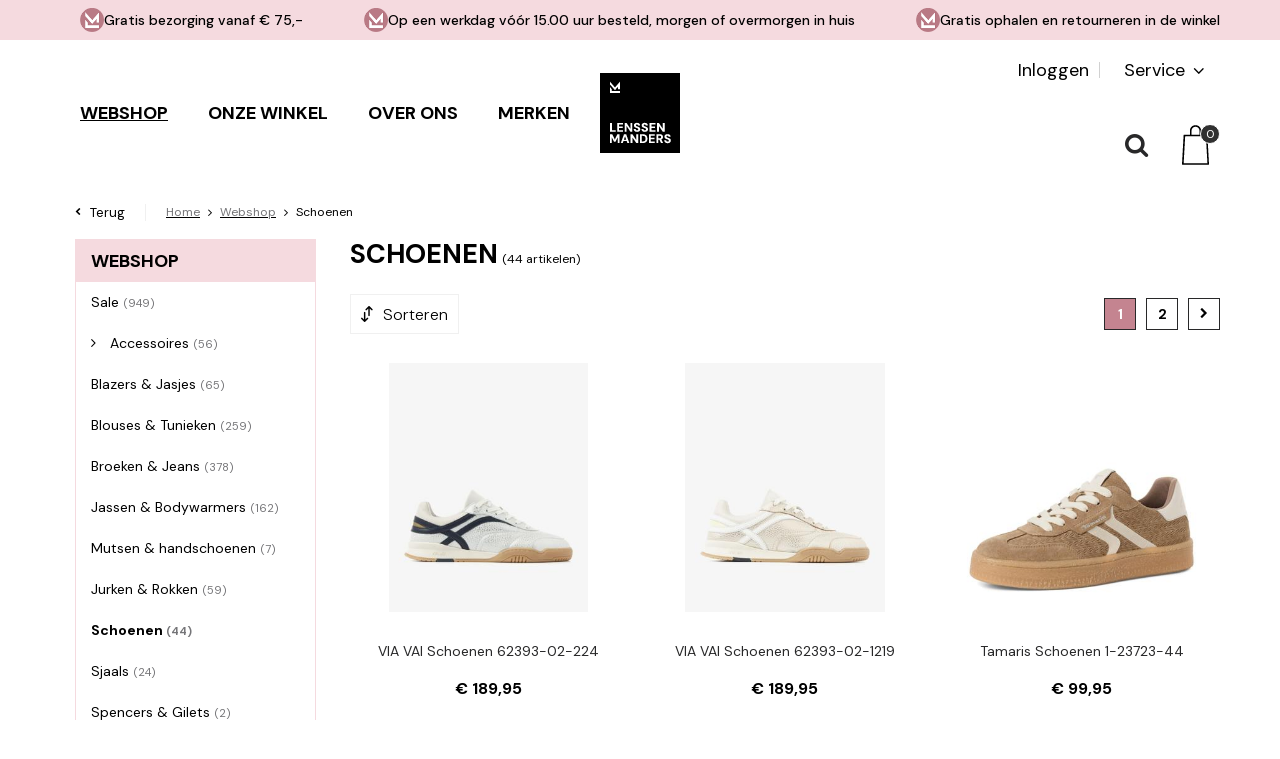

--- FILE ---
content_type: text/html; charset=utf-8
request_url: https://www.lenssenmanders.nl/nl/webshop/schoenen/
body_size: 22358
content:
<!DOCTYPE html>


<html lang="nl">
<head>
    <meta http-equiv="Content-Type" content="text/html; charset=UTF-8"/>
<!--

Powered by NextChapter eCommerce
Unlock your growth at https://www.nextchapter-ecommerce.com

-->


<title>Schoenen | Lenssen Manders</title>

<meta name="description" content="Schoenen ✓ Uitgebreide collectie damesmode ✓ V&#243;&#243;r 15.00 uur besteld, morgen of overmorgen in huis ✓ Veilig betalen ✓ Gratis retourneren in de winkel ✓ Gratis bezorging bij een bestelling vanaf € 75,- ✓ Persoonlijke service">
    <meta property="og:image" content="http://cdn.nextchapter-ecommerce.com/Public/lenssenmanders_nl/Images/og_logo.png">

<meta property="og:title" content="Schoenen | Lenssen Manders">
<meta property="og:description" content="Schoenen ✓ Uitgebreide collectie damesmode ✓ V&#243;&#243;r 15.00 uur besteld, morgen of overmorgen in huis ✓ Veilig betalen ✓ Gratis retourneren in de winkel ✓ Gratis bezorging bij een bestelling vanaf € 75,- ✓ Persoonlijke service">
<meta property="og:url" content="https://www.lenssenmanders.nl/nl/webshop/schoenen/">

<meta name="format-detection" content="telephone=no">
<meta name="msapplication-tap-highlight" content="no">


    <meta name="viewport" content="width=device-width, initial-scale=1">

    <meta name="robots" content="index,follow">

<meta name="copyright" content="Copyright © NextChapter Software B.V. - All rights reserved">
<meta name="author" content="NextChapter Software B.V.">

<meta name="facebook-domain-verification" content="ky4c9dsg6jj9s6dqiah9iukgs8hkar" />
    <link rel="canonical" href="https://www.lenssenmanders.nl/nl/webshop/schoenen/">

    <link rel="shortcut icon" href="//cdn.nextchapter-ecommerce.com/Public/lenssenmanders_nl/images/favicon.png">

<link rel="Stylesheet" type="text/css" href="//cdn.nextchapter-ecommerce.com/Public/Styles/GetCss?s=lenssenmanders_nl&amp;m=m&amp;p=1.191.3.0&amp;v=prod">

    <link rel="next" href="https://www.lenssenmanders.nl/nl/webshop/schoenen/?page=2">

    
<script>
    !function(n,o,t){n.nextchapter={cookies:function e(){function c(o,t){var e=o[1];(!e||t[e])&&(0,o[0])(t,n)}function i(n){o.push(n)}return{onConsent:function(n,o){o?i([o,n]):i([n])},consented:function(n){for(var t=0,e=o.length;t<e;t++)c(o[t],n)},isConsented:function(o){var e=n[t]();return!!e&&!!e[o]&&e[o]}}}()}}(window,[],"getCookieConsent");

        
    window.getCookieConsent = function() {
        return {
            functional: true,
            preferences: true,
            statistics: true,
            marketing: true
        };
    };
        
</script>


<script>
    dataLayer = [];

    
    nextchapter.cookies.onConsent(function(consent) {
        if (consent.preferences)
            dataLayer.push({ 'event': 'cookieconsent_preferences' });

        if (consent.statistics)
            dataLayer.push({ 'event': 'cookieconsent_statistics' });

        if (consent.marketing)
            dataLayer.push({ 'event': 'cookieconsent_marketing' });
    });
</script>
        
    
    

<script>
    dataLayer.push({
        'event': 'viewItemList',
        'ecommerce': {
            'currencyCode': 'EUR',
            'impressions': [
                {'name':'VIA VAI Schoenen 62393-02-224','id':'4756915','price':'189.95','brand':'VIA VAI','category':'Webshop - Schoenen','list':'Schoenen','position':'1'},
                {'name':'VIA VAI Schoenen 62393-02-1219','id':'4756916','price':'189.95','brand':'VIA VAI','category':'Webshop - Schoenen','list':'Schoenen','position':'2'},
                {'name':'Tamaris Schoenen 1-23723-44','id':'4750883','price':'99.95','brand':'Tamaris','category':'Webshop - Schoenen','list':'Schoenen','position':'3'},
                {'name':'Tamaris Schoenen 1-23723-44','id':'4749924','price':'99.95','brand':'Tamaris','category':'Webshop - Schoenen','list':'Schoenen','position':'4'},
                {'name':'Gabor Schoen 86378 Wit','id':'4748632','price':'140.00','brand':'Gabor','category':'Webshop - Schoenen','list':'Schoenen','position':'5'},
                {'name':'Gabor Schoen 86307 Bruin dessin','id':'4748512','price':'150.00','brand':'Gabor','category':'Webshop - Schoenen','list':'Schoenen','position':'6'},
                {'name':'Gabor Schoen 82416 Goud','id':'4748086','price':'135.00','brand':'Gabor','category':'Webshop - Schoenen','list':'Schoenen','position':'7'},
                {'name':'Gabor Schoen 82152 Goud','id':'4747780','price':'120.00','brand':'Gabor','category':'Webshop - Schoenen','list':'Schoenen','position':'8'},
                {'name':'Gabor Schoen 82152 Snake','id':'4747779','price':'120.00','brand':'Gabor','category':'Webshop - Schoenen','list':'Schoenen','position':'9'},
                {'name':'Gabor Schoen 81524 Bruin dessin','id':'4747773','price':'140.00','brand':'Gabor','category':'Webshop - Schoenen','list':'Schoenen','position':'10'},
                {'name':'Tamaris Laarzen 1-25323-45','id':'4677805','price':'62.96','brand':'Tamaris','category':'Webshop - Schoenen','list':'Schoenen','position':'11'},
                {'name':'Steve Madden Sneaker Progressive Khaki Zwart','id':'4646205','price':'119.99','brand':'Steve Madden','category':'Webshop - Schoenen','list':'Schoenen','position':'12'},
                {'name':'Steve Madden Sneaker Boomer-F Beige','id':'4646175','price':'97.99','brand':'Steve Madden','category':'Webshop - Schoenen','list':'Schoenen','position':'13'},
                {'name':'VIA VAI Laarzen 62156-08-1311','id':'4645073','price':'153.96','brand':'VIA VAI','category':'Webshop - Schoenen','list':'Schoenen','position':'14'},
                {'name':'VIA VAI Schoenen 62297-02-252','id':'4634717','price':'199.95','brand':'VIA VAI','category':'Webshop - Schoenen','list':'Schoenen','position':'15'},
                {'name':'Tamaris Laarzen 1-25520-45','id':'4629105','price':'99.95','brand':'Tamaris','category':'Webshop - Schoenen','list':'Schoenen','position':'16'},
                {'name':'VIA VAI Schoenen 60048-15-1327','id':'4625123','price':'159.96','brand':'VIA VAI','category':'Webshop - Schoenen','list':'Schoenen','position':'17'},
                {'name':'VIA VAI Schoenen 62319-02-900','id':'4625121','price':'199.95','brand':'VIA VAI','category':'Webshop - Schoenen','list':'Schoenen','position':'18'},
                {'name':'VIA VAI Schoenen 62230-04-1302','id':'4625118','price':'159.95','brand':'VIA VAI','category':'Webshop - Schoenen','list':'Schoenen','position':'19'},
                {'name':'Tamaris Schoenen 1-23723-44','id':'4624732','price':'79.96','brand':'Tamaris','category':'Webshop - Schoenen','list':'Schoenen','position':'20'},
                {'name':'Tamaris Schoenen 1-23723-44','id':'4624725','price':'79.96','brand':'Tamaris','category':'Webshop - Schoenen','list':'Schoenen','position':'21'},
                {'name':'Tamaris Schoenen 1-23717-45','id':'4624724','price':'79.96','brand':'Tamaris','category':'Webshop - Schoenen','list':'Schoenen','position':'22'},
                {'name':'Babouche Laars Zelia-2 Bruin','id':'4619370','price':'179.95','brand':'Babouche','category':'Webshop - Schoenen','list':'Schoenen','position':'23'},
                {'name':'Babouche Laars Mira-2 Bruin','id':'4619369','price':'219.95','brand':'Babouche','category':'Webshop - Schoenen','list':'Schoenen','position':'24'}
            ]
        }
    });
</script>

    



<script>

        
        (function (w, d, s, l, i) {
            w[l] = w[l] || []; w[l].push({
                'gtm.start':
                    new Date().getTime(), event: 'gtm.js'
            }); var f = d.getElementsByTagName(s)[0],
                j = d.createElement(s), dl = l != 'dataLayer' ? '&l=' + l : ''; j.async = true; j.src =
                '//www.googletagmanager.com/gtm.js?id=' + i + dl; f.parentNode.insertBefore(j, f);
        })(window, document, 'script', 'dataLayer', 'GTM-TNWW7ST');
        
</script>
                    


    

<script>
    nextchapter.cookies.onConsent('marketing', function () {
        !function(f,b,e,v,n,t,s){if(f.fbq){return;}n=f.fbq=function(){n.callMethod?
                n.callMethod.apply(n,arguments):n.queue.push(arguments)};if(!f._fbq)f._fbq=n;
            n.push=n;n.loaded=!0;n.version='2.0';n.queue=[];t=b.createElement(e);t.async=!0;
            t.src=v;s=b.getElementsByTagName(e)[0];s.parentNode.insertBefore(t,s)}(window,
            document,'script','https://connect.facebook.net/en_US/fbevents.js');

        fbq('init','395182896123874');
        fbq('track', 'PageView');
    });
</script>

    <noscript>
        <img height="1" width="1" style="display: none" src="https://www.facebook.com/tr?id=395182896123874&amp;ev=PageView&amp;noscript=1" />
    </noscript>


    
    

    </head>
<body class="euretcoresponsivetemplate1 category-page category-page--category responsive">
    <div id="jq-loadingGif" class="loadingOverlay" style="display: none;">
        <img alt="Loading..." src="//cdn.nextchapter-ecommerce.com/Public/lenssenmanders_nl/Images/loader.gif" />
    </div>
    <div id="wrap-all" class="wrap_all">
<div id="addedToCart" class="addedToCart" data-type="Toast" style="display: none;">
    <div id="cart-template-pre" class="wrapper">
        <div class="addedProductDetails">
            <img alt="Loading..." class="loader" src="//cdn.nextchapter-ecommerce.com/Public/lenssenmanders_nl/Images/loader.gif" />
        </div>
    </div>
    <div id="cart-template-target" class="wrapper">
        <div class="template-placeholder">
        </div>
    </div>
</div>



<header class="site-header" id="header">
    <div class="site-header__top">
        

    <div class="uspList">
        <ul class="items">
                <li class="usp1 usp-F75D">
                        <a href="/nl/pages/verzendinformatie/">
                                <span class="icon"></span>
    <span class="description">Gratis bezorging vanaf € 75,-</span>

                        </a>
                </li>
                <li class="usp2 usp-F75E">
                        <a href="/nl/pages/verzendinformatie/">
                                <span class="icon"></span>
    <span class="description">Op een werkdag vóór 15.00 uur besteld,  morgen of overmorgen in huis</span>

                        </a>
                </li>
                <li class="usp3 usp-F760">
                        <a href="/nl/pages/ruilen-en-retourneren/">
                                <span class="icon"></span>
    <span class="description">Gratis ophalen en  retourneren in de winkel</span>

                        </a>
                </li>
        </ul>
    </div>


    </div>
    <div class="wrapper site-header__main">
        <nav class="site-header__navigation navbar">
    <ul class="navbar__list">
            <li class="navbar__item navbar__item--has-dropdown">
                <a href="/nl/webshop/" class="webshop category-231B0 active navbar__link">
                    Webshop
                </a>
                    <div class="navbar__dropdown nav-dropdown">
                        <div class="wrapper">
                                <div class="nav-dropdown__column nav-dropdown__column--column-1">
            <div class="nav-dropdown__section">
                
                <ul class="nav-dropdown__list">
                        <li class="nav-dropdown__item category-27D16">
                            <a href="/nl/webshop/sale/" class="nav-dropdown__item-link"
                               >
                                <span class="nav-dropdown__item-label">
                                    Sale
                                </span>
                            </a>
                        </li>
                        <li class="nav-dropdown__item category-231C0">
                            <a href="/nl/webshop/accessoires/" class="nav-dropdown__item-link"
                               >
                                <span class="nav-dropdown__item-label">
                                    Accessoires
                                </span>
                            </a>
                        </li>
                        <li class="nav-dropdown__item category-231BA">
                            <a href="/nl/webshop/blazers-en-jasjes/" class="nav-dropdown__item-link"
                               >
                                <span class="nav-dropdown__item-label">
                                    Blazers &amp; Jasjes
                                </span>
                            </a>
                        </li>
                        <li class="nav-dropdown__item category-231B6">
                            <a href="/nl/webshop/blouses-en-tunieken/" class="nav-dropdown__item-link"
                               >
                                <span class="nav-dropdown__item-label">
                                    Blouses &amp; Tunieken
                                </span>
                            </a>
                        </li>
                        <li class="nav-dropdown__item category-231B4">
                            <a href="/nl/webshop/broeken-en-jeans/" class="nav-dropdown__item-link"
                               >
                                <span class="nav-dropdown__item-label">
                                    Broeken &amp; Jeans
                                </span>
                            </a>
                        </li>
                        <li class="nav-dropdown__item category-231B5">
                            <a href="/nl/webshop/jassen-en-bodywarmers/" class="nav-dropdown__item-link"
                               >
                                <span class="nav-dropdown__item-label">
                                    Jassen &amp; Bodywarmers
                                </span>
                            </a>
                        </li>
                        <li class="nav-dropdown__item category-231B1">
                            <a href="/nl/webshop/jurken-en-rokken/" class="nav-dropdown__item-link"
                               >
                                <span class="nav-dropdown__item-label">
                                    Jurken &amp; Rokken
                                </span>
                            </a>
                        </li>
                        <li class="nav-dropdown__item category-26D6E">
                            <a href="/nl/webshop/schoenen/" class="nav-dropdown__item-link"
                               >
                                <span class="nav-dropdown__item-label">
                                    Schoenen
                                </span>
                            </a>
                        </li>
                        <li class="nav-dropdown__item category-2F41E">
                            <a href="/nl/webshop/spencers-en-gilets/" class="nav-dropdown__item-link"
                               >
                                <span class="nav-dropdown__item-label">
                                    Spencers &amp; Gilets
                                </span>
                            </a>
                        </li>
                        <li class="nav-dropdown__item category-231B7">
                            <a href="/nl/webshop/truien-en-vesten/" class="nav-dropdown__item-link"
                               >
                                <span class="nav-dropdown__item-label">
                                    Truien &amp; Vesten
                                </span>
                            </a>
                        </li>
                        <li class="nav-dropdown__item category-2C4AC">
                            <a href="/nl/webshop/t-shirts-en-tops/" class="nav-dropdown__item-link"
                               >
                                <span class="nav-dropdown__item-label">
                                    T-Shirts &amp; Tops
                                </span>
                            </a>
                        </li>
                                    </ul>
            </div>
    </div>

                        </div>
                    </div>
            </li>
            <li class="navbar__item navbar__item--has-dropdown">
                <a href="/nl/onze-winkel/" class="onze-winkel category-235D1 navbar__link">
                    Onze winkel
                </a>
                    <div class="navbar__dropdown nav-dropdown">
                        <div class="wrapper">
                                <div class="nav-dropdown__column nav-dropdown__column--column-1">
            <div class="nav-dropdown__section">
                
                <ul class="nav-dropdown__list">
                        <li class="nav-dropdown__item category-31DF3">
                            <a href="/nl/onze-winkel/casual-shop/" class="nav-dropdown__item-link"
                               >
                                <span class="nav-dropdown__item-label">
                                    Casual shop
                                </span>
                            </a>
                        </li>
                        <li class="nav-dropdown__item category-31DEF">
                            <a href="/nl/onze-winkel/style-shop/" class="nav-dropdown__item-link"
                               >
                                <span class="nav-dropdown__item-label">
                                    Style shop
                                </span>
                            </a>
                        </li>
                        <li class="nav-dropdown__item category-31DF0">
                            <a href="/nl/onze-winkel/trend-shop/" class="nav-dropdown__item-link"
                               >
                                <span class="nav-dropdown__item-label">
                                    Trend shop
                                </span>
                            </a>
                        </li>
                        <li class="nav-dropdown__item category-31E1A">
                            <a href="/nl/onze-winkel/jassen-shop/" class="nav-dropdown__item-link"
                               >
                                <span class="nav-dropdown__item-label">
                                    Jassen shop
                                </span>
                            </a>
                        </li>
                        <li class="nav-dropdown__item category-31E1B">
                            <a href="/nl/onze-winkel/schoenenplein/" class="nav-dropdown__item-link"
                               >
                                <span class="nav-dropdown__item-label">
                                    Schoenenplein
                                </span>
                            </a>
                        </li>
                        <li class="nav-dropdown__item category-31E1C">
                            <a href="/nl/onze-winkel/accessoire-shop/" class="nav-dropdown__item-link"
                               >
                                <span class="nav-dropdown__item-label">
                                    Accessoire shop
                                </span>
                            </a>
                        </li>
                        <li class="nav-dropdown__item category-31E1D">
                            <a href="/nl/onze-winkel/fashioncafe/" class="nav-dropdown__item-link"
                               >
                                <span class="nav-dropdown__item-label">
                                    Fashioncaf&#233;
                                </span>
                            </a>
                        </li>
                        <li class="nav-dropdown__item category-31E1E">
                            <a href="/nl/onze-winkel/vermaakservice/" class="nav-dropdown__item-link"
                               >
                                <span class="nav-dropdown__item-label">
                                    Vermaakservice
                                </span>
                            </a>
                        </li>
                        <li class="nav-dropdown__item category-31E1F">
                            <a href="/nl/onze-winkel/klantenservice/" class="nav-dropdown__item-link"
                               >
                                <span class="nav-dropdown__item-label">
                                    Klantenservice
                                </span>
                            </a>
                        </li>
                        <li class="nav-dropdown__item category-235D1">
                            <a href="/nl/onze-winkel/" class="nav-dropdown__item-link"
                               >
                                <span class="nav-dropdown__item-label">
                                    Onze winkel
                                </span>
                            </a>
                        </li>
                                    </ul>
            </div>
    </div>

                        </div>
                    </div>
            </li>
            <li class="navbar__item navbar__item--has-dropdown">
                <a href="/nl/over-ons/" class="over-ons category-2EBE5 navbar__link">
                    Over ons
                </a>
                    <div class="navbar__dropdown nav-dropdown">
                        <div class="wrapper">
                                <div class="nav-dropdown__column nav-dropdown__column--column-1">
            <div class="nav-dropdown__section">
                
                <ul class="nav-dropdown__list">
                        <li class="nav-dropdown__item category-31E20">
                            <a href="/nl/over-ons/team/" class="nav-dropdown__item-link"
                               >
                                <span class="nav-dropdown__item-label">
                                    Team
                                </span>
                            </a>
                        </li>
                        <li class="nav-dropdown__item category-31E21">
                            <a href="/nl/over-ons/shop-op-afspraak/" class="nav-dropdown__item-link"
                               >
                                <span class="nav-dropdown__item-label">
                                    Shop op afspraak
                                </span>
                            </a>
                        </li>
                        <li class="nav-dropdown__item category-31E22">
                            <a href="/nl/over-ons/events-en-acties/" class="nav-dropdown__item-link"
                               >
                                <span class="nav-dropdown__item-label">
                                    Events &amp; acties
                                </span>
                            </a>
                        </li>
                        <li class="nav-dropdown__item category-31E24">
                            <a href="/nl/over-ons/modecheque/" class="nav-dropdown__item-link"
                               >
                                <span class="nav-dropdown__item-label">
                                    Modecheque
                                </span>
                            </a>
                        </li>
                        <li class="nav-dropdown__item category-31E25">
                            <a href="/nl/over-ons/magazines/" class="nav-dropdown__item-link"
                               >
                                <span class="nav-dropdown__item-label">
                                    Magazines
                                </span>
                            </a>
                        </li>
                        <li class="nav-dropdown__item category-31E27">
                            <a href="/nl/over-ons/social-media/" class="nav-dropdown__item-link"
                               >
                                <span class="nav-dropdown__item-label">
                                    Social media
                                </span>
                            </a>
                        </li>
                        <li class="nav-dropdown__item category-31E26">
                            <a href="/nl/over-ons/vacatures/" class="nav-dropdown__item-link"
                               >
                                <span class="nav-dropdown__item-label">
                                    Vacatures
                                </span>
                            </a>
                        </li>
                        <li class="nav-dropdown__item category-2EBE5">
                            <a href="/nl/over-ons/" class="nav-dropdown__item-link"
                               >
                                <span class="nav-dropdown__item-label">
                                    Over ons
                                </span>
                            </a>
                        </li>
                                    </ul>
            </div>
    </div>

                        </div>
                    </div>
            </li>


            <li class="navbar__item navbar__item--brands">
                <a href="/nl/merken/" class="merken navbar__link">
                    Merken
                </a>
            </li>
        
    </ul>
</nav>

        <a href="/nl/" title="Home" class="top_nav_logo headerLogo">
    <img alt="lenssenmanders_nl" src="https://cdn.nextchapter-ecommerce.com/Public/lenssenmanders_nl/Images/logo.svg" />
</a>

        <nav class="site-header__extra-navigation extra-navigation">
    <div class="extra-navigation__textblock">
        
        
    </div>
    <div class="extra-navigation__navigation">
    <a class="login" href="/nl/account/inloggen/" title="Inloggen">
        Inloggen
    </a>
        <div class="customer-service">
            <span>Service</span>
            <ul class="dropdown">
                    <li>
                        <a class="" href="/nl/pages/klantenservice/" target="">Klantenservice</a>
                    </li>
                    <li>
                        <a class="" href="/nl/pages/bestellen-en-betalen/" target="">Bestellen en betalen</a>
                    </li>
                    <li>
                        <a class="" href="/nl/pages/verzendinformatie/" target="">Verzendinformatie</a>
                    </li>
                    <li>
                        <a class="" href="/nl/pages/ruilen-en-retourneren/" target="">Ruilen en retourneren</a>
                    </li>
                    <li>
                        <a class="" href="/nl/pages/veelgestelde-vragen/" target="">Veelgestelde vragen</a>
                    </li>
                                    <li>
                        <a href="/nl/nieuwsbrief/aanmelden/">Nieuwsbrief</a>
                    </li>
                            </ul>
        </div>
            </div>
</nav>

        <div class="site-header__buttons header-buttons">
    <div class="other-logos">
    </div>
    <div id="search-bar" class="searchbar">
<form action="/nl/zoeken/" id="searchForm" method="post">        <a class="searchbarArrow do-search" href="/nl/zoeken/">Zoeken</a>
<input autocomplete="off" id="txtSearch" name="txtSearch" placeholder="Zoeken naar..." type="text" />
<a href="#" id="txtSearch_clear" class="clear" style="display: none;">x</a>
<label for="txtSearch" class="sr-only">Zoeken naar...</label>
</form>    <a href="#" class="searchbar__hide" title="Sluiten">Sluiten</a>
</div>

        <a id="searchButton" class="header-buttons__item header-buttons__item--search" title="Zoeken" href="#">
            <span class="header-buttons__label">Zoeken</span>
        </a>
    

<a id="headerCartButton" href="/nl/winkelwagen/" title="Winkelwagen" class="header-buttons__item header-buttons__item--cart cart-button" style="">
    <span id="cartCount" class="cart-button__count"></span>
    <span id="cartTotal" class="cart-button__total"></span>
    <span class="header-buttons__label cart-button__label">Winkelwagen</span>
</a>
    <a id="sideBarButton" class="header-buttons__item header-buttons__item--hamburger small" title="Menu" href="#">
        <span class="header-buttons__label">Menu</span>
    </a>

</div>

<div class="more_dd">
    <div class="more_dd-header">
        <a href="#" class="closeButton" title="Sluiten"></a>
    </div>
    <div id="menuContainer" class="more_dd_container">
    

<div id="moreDdShoppable" class="moredd_shoppable buttons">
    <span class="title">Shop</span>
        <ul>
                <li>
                    <a class="category category-231B0 shoppable_button opens-shoppable-menu-page"
                       data-key="category" data-urlkey="webshop"
                       href="/nl/webshop/" data-hide-loader="true">
                        Webshop
                    </a>
                </li>
                <li>
                    <a class="category category-235D1 shoppable_button opens-shoppable-menu-page"
                       data-key="category" data-urlkey="onze-winkel"
                       href="/nl/onze-winkel/" data-hide-loader="true">
                        Onze winkel
                    </a>
                </li>
                <li>
                    <a class="category category-2EBE5 shoppable_button opens-shoppable-menu-page"
                       data-key="category" data-urlkey="over-ons"
                       href="/nl/over-ons/" data-hide-loader="true">
                        Over ons
                    </a>
                </li>
        </ul>

    <div class="shoppable_container" id="shoppable_container" data-item-class="items" data-url="/nl/categorie/shoppablemenu/"></div>

            <a href="/nl/merken/" class="shop shop--brands">Merken</a>
    </div>
            <div class="moredd_account buttons">
            <span class="title">Account</span>
                <a class="login" href="/nl/account/inloggen/" title="Inloggen">
        Inloggen
    </a>

        </div>
                        <div class="moredd_service buttons">
            <span class="title">Service</span>
                <a class="service newsletter" href="/nl/nieuwsbrief/aanmelden/" title="Nieuwsbrief">
                    Nieuwsbrief
                </a>
            <a class="service" href="/nl/pages/klantenservice/" target="">Klantenservice</a><a class="service" href="/nl/pages/bestellen-en-betalen/" target="">Bestellen en betalen</a><a class="service" href="/nl/pages/verzendinformatie/" target="">Verzendinformatie</a><a class="service" href="/nl/pages/ruilen-en-retourneren/" target="">Ruilen en retourneren</a><a class="service" href="/nl/pages/veelgestelde-vragen/" target="">Veelgestelde vragen</a>                    </div>
    </div>

</div>
    </div>
</header>





<div class="middle category-26D6E" id="middle">
<a id="scrollToTop" href="#" class="scrollTop" title="Naar boven"
    data-appearAfter="1000" data-animate="false">
    <span class="arrow"></span> Naar boven
</a>    <div id="category-content" class="product-lister">


<div class="breadCrumbWrapper">


<a href="/nl/webshop/" title="Terug" class="backLink backbutton" rel="nofollow">
    <span class="arrow"></span> Terug
</a>    <div class="breadCrumbTrail" itemscope itemtype="http://schema.org/BreadcrumbList">
<span class="breadCrumbItem" itemprop="itemListElement" itemscope itemtype="http://schema.org/ListItem">
<a href="/nl/" title="Home" itemprop="item"><span itemprop="name">Home</span></a>
<meta itemprop="position" content="1" />
</span>
<span class="seperator">-&gt;</span><span class="breadCrumbItem" itemprop="itemListElement" itemscope itemtype="http://schema.org/ListItem">
<a href="/nl/webshop/" title="Webshop" itemprop="item"><span itemprop="name">Webshop</span></a>
<meta itemprop="position" content="2" />
</span>
<span class="seperator">-&gt;</span><span class="breadCrumbItem" itemprop="itemListElement" itemscope itemtype="http://schema.org/ListItem">
<span itemprop="name">Schoenen</span>
<meta itemprop="item" content="https://www.lenssenmanders.nl/nl/webshop/schoenen/" />
<meta itemprop="position" content="3" />
</span>
</div>

        <div class="small smallBreadCrumb">
            <div class="wrap">
                    <a href="/nl/webshop/" title="Webshop">Webshop</a>
                    <span class="seperator">-></span>
            </div>
        </div>
</div>                <div class="searchPage">
                    <div class="sidebar medium large">
                        
        <div class="sidebarTabContainer">
        <div class="sidebarTab sidebarTab_filters">
                <div class="filtering" id="filterMenu">
        <div class="filtering__tablet-buttons">
            <button class="filtering__hide hide-button">Verberg filters</button>
        </div>
        <div class="filtering__header" id="filtersHeader">
            <div class="filtering__title">Filteren</div>
            <button class="filtering__close close-button">Verberg filters</button>
        </div>
        <div class="filtering__content">
            

    <div id="rangeFilters">
            <div class="filter filter__price-range">
                <div class="filter__button" data-filtername="price">
                    <div class="filter__title">
                        Prijs
                    </div>
                    <ul class="filter__selected">
                        <li class="filter__selected-item">
                            €62 - €220
                        </li>
                    </ul>
                </div>

                <div class="filter__content">
                    <div class="filter__tablet-buttons">
                        <button class="filter__back-button back-button">
                            Alle filters
                        </button>
                    </div>
                    <div class="filter__header">
                        <div class="filter__title">Prijs</div>
                    </div>
                    <div class="rangeContent" data-filtername="price"
                         data-minvalue="62"
                         data-maxvalue="220"
                         data-start="62"
                         data-end="220">
                        <div class="slider"></div>
                        <div class="legend">
                            <span class="min">€ <span class="value">62</span></span>
                            <span class="max">€ <span class="value">220</span></span>
                        </div>
                    </div>
                    <div class="filter__footer">
                        <button class="filter__back-button back-button">
                            Alle filters
                        </button>
                        <button class="filter__results-button show-results-button">Toon <span class="result-count-value">44</span> resultaten</button>
                    </div>
                </div>
            </div>
    </div>

<div id="defaultFilters">


<fieldset class="filter">
    <legend class="sr-only">Maat</legend>
    <div class="filter__button" data-filtername="maat">
        <div class="filter__title">
            Maat
        </div>
    </div>
    <div class="filter__content">
        <div class="filter__tablet-buttons">
            <button class="filter__back-button back-button">
                Alle filters
            </button>
        </div>
        <div class="filter__header">
            <div class="filter__title">Maat</div>
        </div>
            <ul class="filter__list" id="filter" data-filtername="maat">
                    <li class="filter__item filter-item">
                        <label class="filter-item__label"
                               data-value="4" data-multiple="true">
                            <input class="filter-item__real-check" type="checkbox" value="4"
                                    name="maat"
                                   autocomplete="off"/>
                                <span class="filter-item__check"></span>
                            <span class="filter-item__name">
                                <span class="filter-item__title">4</span>
                                    <span class="filter-item__amount">(1)</span>
                            </span>
                        </label>
                    </li>
                    <li class="filter__item filter-item">
                        <label class="filter-item__label"
                               data-value="5" data-multiple="true">
                            <input class="filter-item__real-check" type="checkbox" value="5"
                                    name="maat"
                                   autocomplete="off"/>
                                <span class="filter-item__check"></span>
                            <span class="filter-item__name">
                                <span class="filter-item__title">5</span>
                                    <span class="filter-item__amount">(2)</span>
                            </span>
                        </label>
                    </li>
                    <li class="filter__item filter-item">
                        <label class="filter-item__label"
                               data-value="5,5" data-multiple="true">
                            <input class="filter-item__real-check" type="checkbox" value="5,5"
                                    name="maat"
                                   autocomplete="off"/>
                                <span class="filter-item__check"></span>
                            <span class="filter-item__name">
                                <span class="filter-item__title">5,5</span>
                                    <span class="filter-item__amount">(2)</span>
                            </span>
                        </label>
                    </li>
                    <li class="filter__item filter-item">
                        <label class="filter-item__label"
                               data-value="6" data-multiple="true">
                            <input class="filter-item__real-check" type="checkbox" value="6"
                                    name="maat"
                                   autocomplete="off"/>
                                <span class="filter-item__check"></span>
                            <span class="filter-item__name">
                                <span class="filter-item__title">6</span>
                                    <span class="filter-item__amount">(5)</span>
                            </span>
                        </label>
                    </li>
                    <li class="filter__item filter-item">
                        <label class="filter-item__label"
                               data-value="6,5" data-multiple="true">
                            <input class="filter-item__real-check" type="checkbox" value="6,5"
                                    name="maat"
                                   autocomplete="off"/>
                                <span class="filter-item__check"></span>
                            <span class="filter-item__name">
                                <span class="filter-item__title">6,5</span>
                                    <span class="filter-item__amount">(5)</span>
                            </span>
                        </label>
                    </li>
                    <li class="filter__item filter-item">
                        <label class="filter-item__label"
                               data-value="7" data-multiple="true">
                            <input class="filter-item__real-check" type="checkbox" value="7"
                                    name="maat"
                                   autocomplete="off"/>
                                <span class="filter-item__check"></span>
                            <span class="filter-item__name">
                                <span class="filter-item__title">7</span>
                                    <span class="filter-item__amount">(1)</span>
                            </span>
                        </label>
                    </li>
                    <li class="filter__item filter-item">
                        <label class="filter-item__label"
                               data-value="37" data-multiple="true">
                            <input class="filter-item__real-check" type="checkbox" value="37"
                                    name="maat"
                                   autocomplete="off"/>
                                <span class="filter-item__check"></span>
                            <span class="filter-item__name">
                                <span class="filter-item__title">37</span>
                                    <span class="filter-item__amount">(24)</span>
                            </span>
                        </label>
                    </li>
                    <li class="filter__item filter-item">
                        <label class="filter-item__label"
                               data-value="37,5" data-multiple="true">
                            <input class="filter-item__real-check" type="checkbox" value="37,5"
                                    name="maat"
                                   autocomplete="off"/>
                                <span class="filter-item__check"></span>
                            <span class="filter-item__name">
                                <span class="filter-item__title">37,5</span>
                                    <span class="filter-item__amount">(2)</span>
                            </span>
                        </label>
                    </li>
                    <li class="filter__item filter-item">
                        <label class="filter-item__label"
                               data-value="38" data-multiple="true">
                            <input class="filter-item__real-check" type="checkbox" value="38"
                                    name="maat"
                                   autocomplete="off"/>
                                <span class="filter-item__check"></span>
                            <span class="filter-item__name">
                                <span class="filter-item__title">38</span>
                                    <span class="filter-item__amount">(19)</span>
                            </span>
                        </label>
                    </li>
                    <li class="filter__item filter-item">
                        <label class="filter-item__label"
                               data-value="38,5" data-multiple="true">
                            <input class="filter-item__real-check" type="checkbox" value="38,5"
                                    name="maat"
                                   autocomplete="off"/>
                                <span class="filter-item__check"></span>
                            <span class="filter-item__name">
                                <span class="filter-item__title">38,5</span>
                                    <span class="filter-item__amount">(7)</span>
                            </span>
                        </label>
                    </li>
                    <li class="filter__item filter-item">
                        <label class="filter-item__label"
                               data-value="39" data-multiple="true">
                            <input class="filter-item__real-check" type="checkbox" value="39"
                                    name="maat"
                                   autocomplete="off"/>
                                <span class="filter-item__check"></span>
                            <span class="filter-item__name">
                                <span class="filter-item__title">39</span>
                                    <span class="filter-item__amount">(27)</span>
                            </span>
                        </label>
                    </li>
                    <li class="filter__item filter-item">
                        <label class="filter-item__label"
                               data-value="40" data-multiple="true">
                            <input class="filter-item__real-check" type="checkbox" value="40"
                                    name="maat"
                                   autocomplete="off"/>
                                <span class="filter-item__check"></span>
                            <span class="filter-item__name">
                                <span class="filter-item__title">40</span>
                                    <span class="filter-item__amount">(23)</span>
                            </span>
                        </label>
                    </li>
                    <li class="filter__item filter-item">
                        <label class="filter-item__label"
                               data-value="41" data-multiple="true">
                            <input class="filter-item__real-check" type="checkbox" value="41"
                                    name="maat"
                                   autocomplete="off"/>
                                <span class="filter-item__check"></span>
                            <span class="filter-item__name">
                                <span class="filter-item__title">41</span>
                                    <span class="filter-item__amount">(16)</span>
                            </span>
                        </label>
                    </li>
            </ul>
        <div class="filter__footer">
            <button class="filter__back-button back-button">
                Alle filters
            </button>
            <button class="filter__results-button show-results-button">Toon <span class="result-count-value"></span> resultaten</button>
        </div>
    </div>
</fieldset>



<fieldset class="filter">
    <legend class="sr-only">Kleur</legend>
    <div class="filter__button" data-filtername="kleur">
        <div class="filter__title">
            Kleur
        </div>
    </div>
    <div class="filter__content">
        <div class="filter__tablet-buttons">
            <button class="filter__back-button back-button">
                Alle filters
            </button>
        </div>
        <div class="filter__header">
            <div class="filter__title">Kleur</div>
        </div>
            <ul class="filter__list" id="filter" data-filtername="kleur">
                    <li class="filter__item filter-item">
                        <label class="filter-item__label"
                               data-value="Beige" data-multiple="true">
                            <input class="filter-item__real-check" type="checkbox" value="Beige"
                                    name="kleur"
                                   autocomplete="off"/>
                                <span class="filter-item__check filter-item__check--image">
                                    <img alt="Beige" class="lazy filter-item__check-image" data-src="https://cdn.nextchapter-ecommerce.com/pim/Files/Property/20957_beige.png" src="//cdn.nextchapter-ecommerce.com/Public/Images/no_loader.png">
                                </span>
                            <span class="filter-item__name">
                                <span class="filter-item__title">Beige</span>
                                    <span class="filter-item__amount">(7)</span>
                            </span>
                        </label>
                    </li>
                    <li class="filter__item filter-item">
                        <label class="filter-item__label"
                               data-value="Blauw" data-multiple="true">
                            <input class="filter-item__real-check" type="checkbox" value="Blauw"
                                    name="kleur"
                                   autocomplete="off"/>
                                <span class="filter-item__check filter-item__check--image">
                                    <img alt="Blauw" class="lazy filter-item__check-image" data-src="https://cdn.nextchapter-ecommerce.com/pim/Files/Property/20958_blauw.png" src="//cdn.nextchapter-ecommerce.com/Public/Images/no_loader.png">
                                </span>
                            <span class="filter-item__name">
                                <span class="filter-item__title">Blauw</span>
                                    <span class="filter-item__amount">(2)</span>
                            </span>
                        </label>
                    </li>
                    <li class="filter__item filter-item">
                        <label class="filter-item__label"
                               data-value="Bordeaux" data-multiple="true">
                            <input class="filter-item__real-check" type="checkbox" value="Bordeaux"
                                    name="kleur"
                                   autocomplete="off"/>
                                <span class="filter-item__check filter-item__check--image">
                                    <img alt="Bordeaux" class="lazy filter-item__check-image" data-src="https://cdn.nextchapter-ecommerce.com/pim/Files/Property/20959_bordeaux.png" src="//cdn.nextchapter-ecommerce.com/Public/Images/no_loader.png">
                                </span>
                            <span class="filter-item__name">
                                <span class="filter-item__title">Bordeaux</span>
                                    <span class="filter-item__amount">(3)</span>
                            </span>
                        </label>
                    </li>
                    <li class="filter__item filter-item">
                        <label class="filter-item__label"
                               data-value="Bruin" data-multiple="true">
                            <input class="filter-item__real-check" type="checkbox" value="Bruin"
                                    name="kleur"
                                   autocomplete="off"/>
                                <span class="filter-item__check filter-item__check--image">
                                    <img alt="Bruin" class="lazy filter-item__check-image" data-src="https://cdn.nextchapter-ecommerce.com/pim/Files/Property/20960_bruin.png" src="//cdn.nextchapter-ecommerce.com/Public/Images/no_loader.png">
                                </span>
                            <span class="filter-item__name">
                                <span class="filter-item__title">Bruin</span>
                                    <span class="filter-item__amount">(14)</span>
                            </span>
                        </label>
                    </li>
                    <li class="filter__item filter-item">
                        <label class="filter-item__label"
                               data-value="Goud" data-multiple="true">
                            <input class="filter-item__real-check" type="checkbox" value="Goud"
                                    name="kleur"
                                   autocomplete="off"/>
                                <span class="filter-item__check filter-item__check--image">
                                    <img alt="Goud" class="lazy filter-item__check-image" data-src="//cdn.nextchapter-ecommerce.com/Public/Properties/616150-33174-goud.jpg" src="//cdn.nextchapter-ecommerce.com/Public/Images/no_loader.png">
                                </span>
                            <span class="filter-item__name">
                                <span class="filter-item__title">Goud</span>
                                    <span class="filter-item__amount">(2)</span>
                            </span>
                        </label>
                    </li>
                    <li class="filter__item filter-item">
                        <label class="filter-item__label"
                               data-value="Multicolor" data-multiple="true">
                            <input class="filter-item__real-check" type="checkbox" value="Multicolor"
                                    name="kleur"
                                   autocomplete="off"/>
                                <span class="filter-item__check filter-item__check--image">
                                    <img alt="Multicolor" class="lazy filter-item__check-image" data-src="https://cdn.nextchapter-ecommerce.com/pim/Files/Property/4960724_multi color.png" src="//cdn.nextchapter-ecommerce.com/Public/Images/no_loader.png">
                                </span>
                            <span class="filter-item__name">
                                <span class="filter-item__title">Multicolor</span>
                                    <span class="filter-item__amount">(1)</span>
                            </span>
                        </label>
                    </li>
                    <li class="filter__item filter-item">
                        <label class="filter-item__label"
                               data-value="Rood" data-multiple="true">
                            <input class="filter-item__real-check" type="checkbox" value="Rood"
                                    name="kleur"
                                   autocomplete="off"/>
                                <span class="filter-item__check filter-item__check--image">
                                    <img alt="Rood" class="lazy filter-item__check-image" data-src="https://cdn.nextchapter-ecommerce.com/pim/Files/Property/20970_rood.png" src="//cdn.nextchapter-ecommerce.com/Public/Images/no_loader.png">
                                </span>
                            <span class="filter-item__name">
                                <span class="filter-item__title">Rood</span>
                                    <span class="filter-item__amount">(1)</span>
                            </span>
                        </label>
                    </li>
                    <li class="filter__item filter-item">
                        <label class="filter-item__label"
                               data-value="Wit" data-multiple="true">
                            <input class="filter-item__real-check" type="checkbox" value="Wit"
                                    name="kleur"
                                   autocomplete="off"/>
                                <span class="filter-item__check filter-item__check--image">
                                    <img alt="Wit" class="lazy filter-item__check-image" data-src="https://cdn.nextchapter-ecommerce.com/pim/Files/Property/20972_wit.png" src="//cdn.nextchapter-ecommerce.com/Public/Images/no_loader.png">
                                </span>
                            <span class="filter-item__name">
                                <span class="filter-item__title">Wit</span>
                                    <span class="filter-item__amount">(2)</span>
                            </span>
                        </label>
                    </li>
                    <li class="filter__item filter-item">
                        <label class="filter-item__label"
                               data-value="Zwart" data-multiple="true">
                            <input class="filter-item__real-check" type="checkbox" value="Zwart"
                                    name="kleur"
                                   autocomplete="off"/>
                                <span class="filter-item__check filter-item__check--image">
                                    <img alt="Zwart" class="lazy filter-item__check-image" data-src="https://cdn.nextchapter-ecommerce.com/pim/Files/Property/20975_zwart.png" src="//cdn.nextchapter-ecommerce.com/Public/Images/no_loader.png">
                                </span>
                            <span class="filter-item__name">
                                <span class="filter-item__title">Zwart</span>
                                    <span class="filter-item__amount">(11)</span>
                            </span>
                        </label>
                    </li>
                    <li class="filter__item filter-item">
                        <label class="filter-item__label"
                               data-value="Taupe" data-multiple="true">
                            <input class="filter-item__real-check" type="checkbox" value="Taupe"
                                    name="kleur"
                                   autocomplete="off"/>
                                <span class="filter-item__check filter-item__check--image">
                                    <img alt="Taupe" class="lazy filter-item__check-image" data-src="https://cdn.nextchapter-ecommerce.com/pim/Files/Property/4268162_taupe.jpg" src="//cdn.nextchapter-ecommerce.com/Public/Images/no_loader.png">
                                </span>
                            <span class="filter-item__name">
                                <span class="filter-item__title">Taupe</span>
                                    <span class="filter-item__amount">(1)</span>
                            </span>
                        </label>
                    </li>
            </ul>
        <div class="filter__footer">
            <button class="filter__back-button back-button">
                Alle filters
            </button>
            <button class="filter__results-button show-results-button">Toon <span class="result-count-value"></span> resultaten</button>
        </div>
    </div>
</fieldset>



<fieldset class="filter">
    <legend class="sr-only">Merk</legend>
    <div class="filter__button" data-filtername="brand">
        <div class="filter__title">
            Merk
        </div>
    </div>
    <div class="filter__content">
        <div class="filter__tablet-buttons">
            <button class="filter__back-button back-button">
                Alle filters
            </button>
        </div>
        <div class="filter__header">
            <div class="filter__title">Merk</div>
        </div>
            <ul class="filter__list" id="filter" data-filtername="brand">
                    <li class="filter__item filter-item">
                        <label class="filter-item__label"
                               data-value="Babouche" data-multiple="true">
                            <input class="filter-item__real-check" type="checkbox" value="Babouche"
                                    name="brand"
                                   autocomplete="off"/>
                                <span class="filter-item__check"></span>
                            <span class="filter-item__name">
                                <span class="filter-item__title">Babouche</span>
                                    <span class="filter-item__amount">(8)</span>
                            </span>
                        </label>
                    </li>
                    <li class="filter__item filter-item">
                        <label class="filter-item__label"
                               data-value="Gabor" data-multiple="true">
                            <input class="filter-item__real-check" type="checkbox" value="Gabor"
                                    name="brand"
                                   autocomplete="off"/>
                                <span class="filter-item__check"></span>
                            <span class="filter-item__name">
                                <span class="filter-item__title">Gabor</span>
                                    <span class="filter-item__amount">(12)</span>
                            </span>
                        </label>
                    </li>
                    <li class="filter__item filter-item">
                        <label class="filter-item__label"
                               data-value="Steve Madden" data-multiple="true">
                            <input class="filter-item__real-check" type="checkbox" value="Steve Madden"
                                    name="brand"
                                   autocomplete="off"/>
                                <span class="filter-item__check"></span>
                            <span class="filter-item__name">
                                <span class="filter-item__title">Steve Madden</span>
                                    <span class="filter-item__amount">(5)</span>
                            </span>
                        </label>
                    </li>
                    <li class="filter__item filter-item">
                        <label class="filter-item__label"
                               data-value="Tamaris" data-multiple="true">
                            <input class="filter-item__real-check" type="checkbox" value="Tamaris"
                                    name="brand"
                                   autocomplete="off"/>
                                <span class="filter-item__check"></span>
                            <span class="filter-item__name">
                                <span class="filter-item__title">Tamaris</span>
                                    <span class="filter-item__amount">(8)</span>
                            </span>
                        </label>
                    </li>
                    <li class="filter__item filter-item">
                        <label class="filter-item__label"
                               data-value="Tango" data-multiple="true">
                            <input class="filter-item__real-check" type="checkbox" value="Tango"
                                    name="brand"
                                   autocomplete="off"/>
                                <span class="filter-item__check"></span>
                            <span class="filter-item__name">
                                <span class="filter-item__title">Tango</span>
                                    <span class="filter-item__amount">(4)</span>
                            </span>
                        </label>
                    </li>
                    <li class="filter__item filter-item">
                        <label class="filter-item__label"
                               data-value="VIA VAI" data-multiple="true">
                            <input class="filter-item__real-check" type="checkbox" value="VIA VAI"
                                    name="brand"
                                   autocomplete="off"/>
                                <span class="filter-item__check"></span>
                            <span class="filter-item__name">
                                <span class="filter-item__title">VIA VAI</span>
                                    <span class="filter-item__amount">(7)</span>
                            </span>
                        </label>
                    </li>
            </ul>
        <div class="filter__footer">
            <button class="filter__back-button back-button">
                Alle filters
            </button>
            <button class="filter__results-button show-results-button">Toon <span class="result-count-value"></span> resultaten</button>
        </div>
    </div>
</fieldset>

</div>

        </div>
        <div class="filtering__footer">
            <button class="filtering__results-button show-results-button">
                Toon <span class="result-count-value">44</span> resultaten
            </button>
        </div>
    </div>

        </div>
            <div class="sidebarTab sidebarTab_categories">
            

    <div class="sidebarCategories buttons hasSubSub">
        <a href="/nl/webshop/" class="btns_header">
            Webshop
        </a>

            <a href="/nl/webshop/sale/" class="filterItem category-27D16">
                Sale <span class="amount">(949)</span>
            </a>
            <a href="/nl/webshop/accessoires/" class="filterItem category-231C0 hasChildren">
                Accessoires <span class="amount">(56)</span>
            </a>
            <a href="/nl/webshop/blazers-en-jasjes/" class="filterItem category-231BA">
                Blazers &amp; Jasjes <span class="amount">(65)</span>
            </a>
            <a href="/nl/webshop/blouses-en-tunieken/" class="filterItem category-231B6">
                Blouses &amp; Tunieken <span class="amount">(259)</span>
            </a>
            <a href="/nl/webshop/broeken-en-jeans/" class="filterItem category-231B4">
                Broeken &amp; Jeans <span class="amount">(378)</span>
            </a>
            <a href="/nl/webshop/jassen-en-bodywarmers/" class="filterItem category-231B5">
                Jassen &amp; Bodywarmers <span class="amount">(162)</span>
            </a>
            <a href="/nl/webshop/mutsen-en-handschoenen/" class="filterItem category-26D6B">
                Mutsen &amp; handschoenen <span class="amount">(7)</span>
            </a>
            <a href="/nl/webshop/jurken-en-rokken/" class="filterItem category-231B1">
                Jurken &amp; Rokken <span class="amount">(59)</span>
            </a>
            <a href="/nl/webshop/schoenen/" class="filterItem category-26D6E active">
                Schoenen <span class="amount">(44)</span>
            </a>
            <a href="/nl/webshop/sjaals/" class="filterItem category-26DB6">
                Sjaals <span class="amount">(24)</span>
            </a>
            <a href="/nl/webshop/spencers-en-gilets/" class="filterItem category-2F41E">
                Spencers &amp; Gilets <span class="amount">(2)</span>
            </a>
            <a href="/nl/webshop/t-shirts-en-tops/" class="filterItem category-2C4AC">
                T-Shirts &amp; Tops <span class="amount">(251)</span>
            </a>
            <a href="/nl/webshop/truien-en-vesten/" class="filterItem category-231B7">
                Truien &amp; Vesten <span class="amount">(450)</span>
            </a>
    </div>



        </div>
</div>


    <div class="uspList">
            <h3 class="uspHeader">Alleen bij Lenssen Manders</h3>
        <ul class="items">
                <li class="usp1 usp-F75D">
                        <a href="/nl/pages/verzendinformatie/">
                                <span class="icon"></span>
    <span class="description">Gratis bezorging vanaf € 75,-</span>

                        </a>
                </li>
                <li class="usp2 usp-F75E">
                        <a href="/nl/pages/verzendinformatie/">
                                <span class="icon"></span>
    <span class="description">Op een werkdag vóór 15.00 uur besteld,  morgen of overmorgen in huis</span>

                        </a>
                </li>
                <li class="usp3 usp-F760">
                        <a href="/nl/pages/ruilen-en-retourneren/">
                                <span class="icon"></span>
    <span class="description">Gratis ophalen en  retourneren in de winkel</span>

                        </a>
                </li>
        </ul>
    </div>






    
                    </div>

                        <div class="content">
        
    <div class="pageTitle">
        <h1>Schoenen</h1>

                <span id="sub-mobile" class="inline small amount"><span class="amount">(44)</span></span>
<span class="sub-tablet inline amount medium large">(44 artikelen)</span>    </div>

        




        <div id="contentContainer" class="container hasPaging">
                <div id="search-result-container">
        <div class="search-top">
                <div class="filters">
                    <a id="showFiltersButton" class="showFiltersButton" href="#"
                       title="Filteren">
                        Filteren
                    </a>
                </div>
            
<nav id="paging" class="paging" data-enable-ajax="true">



    <div class="paging__pages">
                <a href="/nl/webshop/schoenen/" class="paging__btn paging__btn--page page paging__btn--active" rel="prev"
                   data-page="1">
                    1
                </a>
                <a href="/nl/webshop/schoenen/?page=2" class="paging__btn paging__btn--page page" rel="next"
                   data-page="2">
                    2
                </a>
    </div>

    <span class="paging__location">
        <span class="paging__current">1</span>
        <span class="paging__split">/</span>
        <span class="paging__total">2</span>
    </span>

        <a href="/nl/webshop/schoenen/?page=2" class="paging__btn paging__btn--next page"
           title="Volgende" data-page="2" rel="next">
            <span class="paging__label">Volgende</span>
        </a>
</nav>


                            <div class="sorting filter" id="sortingMenu">
                    <button class="showSortingButton"
                            id="showSortingButton">Sorteren</button>
                    <fieldset class="sorting__content">
    <legend class="sr-only">Sorteren</legend>
    <div class="sorting__header">
        <div class="sorting__title">Sorteren</div>
        <button id="hideSortingButton" class="sorting__close close-button">Verberg filters</button>
    </div>
    <ul class="filter__list filter__list--sorting" data-filtername="sorting">
            <li class="filter__item filter-item">
                <label class="filter-item__label"
                       data-value="date">
                    <input class="filter-item__real-check" type="radio" name="sorting" value="date"/>
                    <span class="filter-item__check filter-item__check--radio">
                    </span>
                    <span class="filter-item__name">
                        <span class="filter-item__title">Datum</span>
                    </span>
                </label>
            </li>
            <li class="filter__item filter-item">
                <label class="filter-item__label"
                       data-value="count|desc">
                    <input class="filter-item__real-check" type="radio" name="sorting" value="count|desc"/>
                    <span class="filter-item__check filter-item__check--radio">
                    </span>
                    <span class="filter-item__name">
                        <span class="filter-item__title">Populariteit</span>
                    </span>
                </label>
            </li>
            <li class="filter__item filter-item">
                <label class="filter-item__label"
                       data-value="price|asc">
                    <input class="filter-item__real-check" type="radio" name="sorting" value="price|asc"/>
                    <span class="filter-item__check filter-item__check--radio">
                    </span>
                    <span class="filter-item__name">
                        <span class="filter-item__title">Prijs (laag-hoog)</span>
                    </span>
                </label>
            </li>
            <li class="filter__item filter-item">
                <label class="filter-item__label"
                       data-value="price|desc">
                    <input class="filter-item__real-check" type="radio" name="sorting" value="price|desc"/>
                    <span class="filter-item__check filter-item__check--radio">
                    </span>
                    <span class="filter-item__name">
                        <span class="filter-item__title">Prijs (hoog-laag)</span>
                    </span>
                </label>
            </li>
            <li class="filter__item filter-item">
                <label class="filter-item__label"
                       data-value="title|asc">
                    <input class="filter-item__real-check" type="radio" name="sorting" value="title|asc"/>
                    <span class="filter-item__check filter-item__check--radio">
                    </span>
                    <span class="filter-item__name">
                        <span class="filter-item__title">Titel (A-Z)</span>
                    </span>
                </label>
            </li>
            <li class="filter__item filter-item">
                <label class="filter-item__label"
                       data-value="title|desc">
                    <input class="filter-item__real-check" type="radio" name="sorting" value="title|desc"/>
                    <span class="filter-item__check filter-item__check--radio">
                    </span>
                    <span class="filter-item__name">
                        <span class="filter-item__title">Titel (Z-A)</span>
                    </span>
                </label>
            </li>
    </ul>
</fieldset>

                </div>
            
<div class="productView">
    <a href="#" id="tilesButton" class="tilesbutton active" title="Tegelweergave">
        Tegelweergave</a>
    <a href="#" id="listButton" class="listbutton" title="Lijstweergave">
        Lijstweergave</a>
</div>
        </div>

        <div id="productWrapper">
            <div id="listOfProducts" class="product_list productList tiles autoPageContent">
                <div class="product-list" data-page="1" style="overflow: auto;">
                    



<div class="productItem" data-brand="VIA VAI" data-category="Webshop - Schoenen" data-dimensions="{}" data-id="4756915" data-metrics="{}" data-name="VIA VAI Schoenen 62393-02-224" data-position="1" data-price="189.95">    <a href="/nl/4756915/via-vai-schoenen-62393-02-224/" title="VIA VAI Schoenen 62393-02-224" class="product hasClickUrl"
       data-clickurl="/nl/product/click/4756915/">
        <span class="p_img image">
            

            <img alt="VIA VAI Schoenen 62393-02-224" class="lazy" data-hover-src="https://saekmatillion.z6.web.core.windows.net/400x400/6903702fa8344ef09e99e45a.jpg" data-src="https://saekmatillion.z6.web.core.windows.net/400x400/690370236c27059a0e7d5299.jpg" src="//cdn.nextchapter-ecommerce.com/Public/lenssenmanders_nl/Images/loader.gif">

                    </span>
        <span class="p_info info">
            <span class="p_title title">
    <span class="title--main">
    VIA VAI Schoenen 62393-02-224
</span>


</span>



    <span class="p_price price">
        

 <span class="current_price currentPrice"><span class="value">€ 189,95</span></span>            </span>
        </span>
    </a>
    <div class="productButtons">
        <a class="lookButton hasClickUrl" href="/nl/4756915/via-vai-schoenen-62393-02-224/" data-clickurl="/nl/product/click/4756915/">
            Bekijk dit artikel<span class="arrow"></span>
        </a>
    </div>
</div>

<div class="productItem" data-brand="VIA VAI" data-category="Webshop - Schoenen" data-dimensions="{}" data-id="4756916" data-metrics="{}" data-name="VIA VAI Schoenen 62393-02-1219" data-position="2" data-price="189.95">    <a href="/nl/4756916/via-vai-schoenen-62393-02-1219/" title="VIA VAI Schoenen 62393-02-1219" class="product hasClickUrl"
       data-clickurl="/nl/product/click/4756916/">
        <span class="p_img image">
            

            <img alt="VIA VAI Schoenen 62393-02-1219" class="lazy" data-hover-src="https://saekmatillion.z6.web.core.windows.net/400x400/6903702c740fac7ba0068a5f.jpg" data-src="https://saekmatillion.z6.web.core.windows.net/400x400/690370273e2d1d0b414c25a8.jpg" src="//cdn.nextchapter-ecommerce.com/Public/lenssenmanders_nl/Images/loader.gif">

                    </span>
        <span class="p_info info">
            <span class="p_title title">
    <span class="title--main">
    VIA VAI Schoenen 62393-02-1219
</span>


</span>



    <span class="p_price price">
        

 <span class="current_price currentPrice"><span class="value">€ 189,95</span></span>            </span>
        </span>
    </a>
    <div class="productButtons">
        <a class="lookButton hasClickUrl" href="/nl/4756916/via-vai-schoenen-62393-02-1219/" data-clickurl="/nl/product/click/4756916/">
            Bekijk dit artikel<span class="arrow"></span>
        </a>
    </div>
</div>

<div class="productItem" data-brand="Tamaris" data-category="Webshop - Schoenen" data-dimensions="{}" data-id="4750883" data-metrics="{}" data-name="Tamaris Schoenen 1-23723-44" data-position="3" data-price="99.95">    <a href="/nl/4750883/tamaris-schoenen-1-23723-44/" title="Tamaris Schoenen 1-23723-44" class="product hasClickUrl"
       data-clickurl="/nl/product/click/4750883/">
        <span class="p_img image">
            

            <img alt="Tamaris Schoenen 1-23723-44" class="lazy" data-hover-src="https://saekmatillion.z6.web.core.windows.net/400x400/69322a883afa2c4ea10c46e1.jpg" data-src="https://saekmatillion.z6.web.core.windows.net/400x400/69322a8584e10c28b717c4a7.jpg" src="//cdn.nextchapter-ecommerce.com/Public/lenssenmanders_nl/Images/loader.gif">

                    </span>
        <span class="p_info info">
            <span class="p_title title">
    <span class="title--main">
    Tamaris Schoenen 1-23723-44
</span>


</span>



    <span class="p_price price">
        

 <span class="current_price currentPrice"><span class="value">€ 99,95</span></span>            </span>
        </span>
    </a>
    <div class="productButtons">
        <a class="lookButton hasClickUrl" href="/nl/4750883/tamaris-schoenen-1-23723-44/" data-clickurl="/nl/product/click/4750883/">
            Bekijk dit artikel<span class="arrow"></span>
        </a>
    </div>
</div>

<div class="productItem" data-brand="Tamaris" data-category="Webshop - Schoenen" data-dimensions="{}" data-id="4749924" data-metrics="{}" data-name="Tamaris Schoenen 1-23723-44" data-position="4" data-price="99.95">    <a href="/nl/4749924/tamaris-schoenen-1-23723-44/" title="Tamaris Schoenen 1-23723-44" class="product hasClickUrl"
       data-clickurl="/nl/product/click/4749924/">
        <span class="p_img image">
            

            <img alt="Tamaris Schoenen 1-23723-44" class="lazy" data-hover-src="https://saekmatillion.z6.web.core.windows.net/400x400/69322a2d3585d6b523538b10.jpg" data-src="https://saekmatillion.z6.web.core.windows.net/400x400/69322bc0f1a50ac174da4e76.jpg" src="//cdn.nextchapter-ecommerce.com/Public/lenssenmanders_nl/Images/loader.gif">

                    </span>
        <span class="p_info info">
            <span class="p_title title">
    <span class="title--main">
    Tamaris Schoenen 1-23723-44
</span>


</span>



    <span class="p_price price">
        

 <span class="current_price currentPrice"><span class="value">€ 99,95</span></span>            </span>
        </span>
    </a>
    <div class="productButtons">
        <a class="lookButton hasClickUrl" href="/nl/4749924/tamaris-schoenen-1-23723-44/" data-clickurl="/nl/product/click/4749924/">
            Bekijk dit artikel<span class="arrow"></span>
        </a>
    </div>
</div>

<div class="productItem" data-brand="Gabor" data-category="Webshop - Schoenen" data-dimensions="{}" data-id="4748632" data-metrics="{}" data-name="Gabor Schoen 86378 Wit" data-position="5" data-price="140.00">    <a href="/nl/4748632/gabor-schoen-86378-wit/" title="Gabor Schoen 86378 Wit" class="product hasClickUrl"
       data-clickurl="/nl/product/click/4748632/">
        <span class="p_img image">
            

            <img alt="Gabor Schoen 86378 Wit" class="lazy" data-hover-src="//cdn.nextchapter-ecommerce.com/Public/Products/large/14442076-30482-gabor-schoen-86378-wit-20.jpg" data-src="//cdn.nextchapter-ecommerce.com/Public/Products/large/14442075-35120-gabor-schoen-86378-wit-10.jpg" src="//cdn.nextchapter-ecommerce.com/Public/lenssenmanders_nl/Images/loader.gif">

                    </span>
        <span class="p_info info">
            <span class="p_title title">
    <span class="title--main">
    Gabor Schoen 86378 Wit
</span>


</span>



    <span class="p_price price">
        

 <span class="current_price currentPrice"><span class="value">€ 140,00</span></span>            </span>
        </span>
    </a>
    <div class="productButtons">
        <a class="lookButton hasClickUrl" href="/nl/4748632/gabor-schoen-86378-wit/" data-clickurl="/nl/product/click/4748632/">
            Bekijk dit artikel<span class="arrow"></span>
        </a>
    </div>
</div>

<div class="productItem" data-brand="Gabor" data-category="Webshop - Schoenen" data-dimensions="{}" data-id="4748512" data-metrics="{}" data-name="Gabor Schoen 86307 Bruin dessin" data-position="6" data-price="150.00">    <a href="/nl/4748512/gabor-schoen-86307-bruin-dessin/" title="Gabor Schoen 86307 Bruin dessin" class="product hasClickUrl"
       data-clickurl="/nl/product/click/4748512/">
        <span class="p_img image">
            

            <img alt="Gabor Schoen 86307 Bruin dessin" class="lazy" data-hover-src="//cdn.nextchapter-ecommerce.com/Public/Products/large/14441709-02854-gabor-schoen-86307-bruin-dessin-20.jpg" data-src="//cdn.nextchapter-ecommerce.com/Public/Products/large/14441708-26905-gabor-schoen-86307-bruin-dessin-10.jpg" src="//cdn.nextchapter-ecommerce.com/Public/lenssenmanders_nl/Images/loader.gif">

                    </span>
        <span class="p_info info">
            <span class="p_title title">
    <span class="title--main">
    Gabor Schoen 86307 Bruin dessin
</span>


</span>



    <span class="p_price price">
        

 <span class="current_price currentPrice"><span class="value">€ 150,00</span></span>            </span>
        </span>
    </a>
    <div class="productButtons">
        <a class="lookButton hasClickUrl" href="/nl/4748512/gabor-schoen-86307-bruin-dessin/" data-clickurl="/nl/product/click/4748512/">
            Bekijk dit artikel<span class="arrow"></span>
        </a>
    </div>
</div>

<div class="productItem" data-brand="Gabor" data-category="Webshop - Schoenen" data-dimensions="{}" data-id="4748086" data-metrics="{}" data-name="Gabor Schoen 82416 Goud" data-position="7" data-price="135.00">    <a href="/nl/4748086/gabor-schoen-82416-goud/" title="Gabor Schoen 82416 Goud" class="product hasClickUrl"
       data-clickurl="/nl/product/click/4748086/">
        <span class="p_img image">
            

            <img alt="Gabor Schoen 82416 Goud" class="lazy" data-hover-src="//cdn.nextchapter-ecommerce.com/Public/Products/large/14442115-02010-gabor-schoen-82416-goud-20.jpg" data-src="//cdn.nextchapter-ecommerce.com/Public/Products/large/14442114-32184-gabor-schoen-82416-goud-10.jpg" src="//cdn.nextchapter-ecommerce.com/Public/lenssenmanders_nl/Images/loader.gif">

                    </span>
        <span class="p_info info">
            <span class="p_title title">
    <span class="title--main">
    Gabor Schoen 82416 Goud
</span>


</span>



    <span class="p_price price">
        

 <span class="current_price currentPrice"><span class="value">€ 135,00</span></span>            </span>
        </span>
    </a>
    <div class="productButtons">
        <a class="lookButton hasClickUrl" href="/nl/4748086/gabor-schoen-82416-goud/" data-clickurl="/nl/product/click/4748086/">
            Bekijk dit artikel<span class="arrow"></span>
        </a>
    </div>
</div>

<div class="productItem" data-brand="Gabor" data-category="Webshop - Schoenen" data-dimensions="{}" data-id="4747780" data-metrics="{}" data-name="Gabor Schoen 82152 Goud" data-position="8" data-price="120.00">    <a href="/nl/4747780/gabor-schoen-82152-goud/" title="Gabor Schoen 82152 Goud" class="product hasClickUrl"
       data-clickurl="/nl/product/click/4747780/">
        <span class="p_img image">
            

            <img alt="Gabor Schoen 82152 Goud" class="lazy" data-hover-src="//cdn.nextchapter-ecommerce.com/Public/Products/large/14442102-97687-gabor-schoen-82152-goud-20.jpg" data-src="//cdn.nextchapter-ecommerce.com/Public/Products/large/14442101-08544-gabor-schoen-82152-goud-10.jpg" src="//cdn.nextchapter-ecommerce.com/Public/lenssenmanders_nl/Images/loader.gif">

                    </span>
        <span class="p_info info">
            <span class="p_title title">
    <span class="title--main">
    Gabor Schoen 82152 Goud
</span>


</span>



    <span class="p_price price">
        

 <span class="current_price currentPrice"><span class="value">€ 120,00</span></span>            </span>
        </span>
    </a>
    <div class="productButtons">
        <a class="lookButton hasClickUrl" href="/nl/4747780/gabor-schoen-82152-goud/" data-clickurl="/nl/product/click/4747780/">
            Bekijk dit artikel<span class="arrow"></span>
        </a>
    </div>
</div>

<div class="productItem" data-brand="Gabor" data-category="Webshop - Schoenen" data-dimensions="{}" data-id="4747779" data-metrics="{}" data-name="Gabor Schoen 82152 Snake" data-position="9" data-price="120.00">    <a href="/nl/4747779/gabor-schoen-82152-snake/" title="Gabor Schoen 82152 Snake" class="product hasClickUrl"
       data-clickurl="/nl/product/click/4747779/">
        <span class="p_img image">
            

            <img alt="Gabor Schoen 82152 Snake" class="lazy" data-hover-src="//cdn.nextchapter-ecommerce.com/Public/Products/large/14442098-99447-gabor-schoen-82152-bruin-dessin-20.jpg" data-src="//cdn.nextchapter-ecommerce.com/Public/Products/large/14442097-59289-gabor-schoen-82152-bruin-dessin-10.jpg" src="//cdn.nextchapter-ecommerce.com/Public/lenssenmanders_nl/Images/loader.gif">

                    </span>
        <span class="p_info info">
            <span class="p_title title">
    <span class="title--main">
    Gabor Schoen 82152 Snake
</span>


</span>



    <span class="p_price price">
        

 <span class="current_price currentPrice"><span class="value">€ 120,00</span></span>            </span>
        </span>
    </a>
    <div class="productButtons">
        <a class="lookButton hasClickUrl" href="/nl/4747779/gabor-schoen-82152-snake/" data-clickurl="/nl/product/click/4747779/">
            Bekijk dit artikel<span class="arrow"></span>
        </a>
    </div>
</div>

<div class="productItem" data-brand="Gabor" data-category="Webshop - Schoenen" data-dimensions="{}" data-id="4747773" data-metrics="{}" data-name="Gabor Schoen 81524 Bruin dessin" data-position="10" data-price="140.00">    <a href="/nl/4747773/gabor-schoen-81524-bruin-dessin/" title="Gabor Schoen 81524 Bruin dessin" class="product hasClickUrl"
       data-clickurl="/nl/product/click/4747773/">
        <span class="p_img image">
            

            <img alt="Gabor Schoen 81524 Bruin dessin" class="lazy" data-hover-src="//cdn.nextchapter-ecommerce.com/Public/Products/large/14437013-75928-gabor-schoen-81524-bruin-dessin-20.jpg" data-src="//cdn.nextchapter-ecommerce.com/Public/Products/large/14437012-16621-gabor-schoen-81524-bruin-dessin-10.jpg" src="//cdn.nextchapter-ecommerce.com/Public/lenssenmanders_nl/Images/loader.gif">

                    </span>
        <span class="p_info info">
            <span class="p_title title">
    <span class="title--main">
    Gabor Schoen 81524 Bruin dessin
</span>


</span>



    <span class="p_price price">
        

 <span class="current_price currentPrice"><span class="value">€ 140,00</span></span>            </span>
        </span>
    </a>
    <div class="productButtons">
        <a class="lookButton hasClickUrl" href="/nl/4747773/gabor-schoen-81524-bruin-dessin/" data-clickurl="/nl/product/click/4747773/">
            Bekijk dit artikel<span class="arrow"></span>
        </a>
    </div>
</div>

<div class="productItem" data-brand="Tamaris" data-category="Webshop - Schoenen" data-dimensions="{}" data-id="4677805" data-metrics="{}" data-name="Tamaris Laarzen 1-25323-45" data-position="11" data-price="62.96">    <a href="/nl/4677805/tamaris-laarzen-1-25323-45/" title="Tamaris Laarzen 1-25323-45" class="product hasClickUrl"
       data-clickurl="/nl/product/click/4677805/">
        <span class="p_img image">
            <img alt="Sale - 30% korting roze" class="lazy-overlay overlay sale-30-korting-roze" data-src="//cdn.nextchapter-ecommerce.com/Public/OverlayImages/4396-24796-sale-30-korting-fuchsia_Overlayafbeelding_30_procent_korting_roze.png" src="//cdn.nextchapter-ecommerce.com/Public/Images/no_loader.png">

            <img alt="Tamaris Laarzen 1-25323-45" class="lazy" data-hover-src="https://saekmatillion.z6.web.core.windows.net/400x400/684ba8396fa606ec470ef7dd.jpg" data-src="https://saekmatillion.z6.web.core.windows.net/400x400/684ba840b9687786eafe98aa.jpg" src="//cdn.nextchapter-ecommerce.com/Public/lenssenmanders_nl/Images/loader.gif">

                    </span>
        <span class="p_info info">
            <span class="p_title title">
    <span class="title--main">
    Tamaris Laarzen 1-25323-45
</span>


</span>



    <span class="p_price price">
        

<span class="old_price"><del class="value">€ 89,95</del></span>  <span class="current_price currentPrice"><span class="value">€ 62,96</span></span>            </span>
        </span>
    </a>
    <div class="productButtons">
        <a class="lookButton hasClickUrl" href="/nl/4677805/tamaris-laarzen-1-25323-45/" data-clickurl="/nl/product/click/4677805/">
            Bekijk dit artikel<span class="arrow"></span>
        </a>
    </div>
</div>

<div class="productItem" data-brand="Steve Madden" data-category="Webshop - Schoenen" data-dimensions="{}" data-id="4646205" data-metrics="{}" data-name="Steve Madden Sneaker Progressive Khaki Zwart" data-position="12" data-price="119.99">    <a href="/nl/4646205/steve-madden-sneaker-progressive-khaki-zwart/" title="Steve Madden Sneaker Progressive Khaki Zwart" class="product hasClickUrl"
       data-clickurl="/nl/product/click/4646205/">
        <span class="p_img image">
            

            <img alt="Steve Madden Sneaker Progressive Khaki Zwart" class="lazy" data-hover-src="//cdn.nextchapter-ecommerce.com/Public/Products/large/13710586-40913-steve-madden-sneaker-progressive-khaki-zwart-20.jpg" data-src="//cdn.nextchapter-ecommerce.com/Public/Products/large/13710585-06521-steve-madden-sneaker-progressive-khaki-zwart-10.jpg" src="//cdn.nextchapter-ecommerce.com/Public/lenssenmanders_nl/Images/loader.gif">

                    </span>
        <span class="p_info info">
            <span class="p_title title">
    <span class="title--main">
    Steve Madden Sneaker Progressive Khaki Zwart
</span>


</span>



    <span class="p_price price">
        

 <span class="current_price currentPrice"><span class="value">€ 119,99</span></span>            </span>
        </span>
    </a>
    <div class="productButtons">
        <a class="lookButton hasClickUrl" href="/nl/4646205/steve-madden-sneaker-progressive-khaki-zwart/" data-clickurl="/nl/product/click/4646205/">
            Bekijk dit artikel<span class="arrow"></span>
        </a>
    </div>
</div>

<div class="productItem" data-brand="Steve Madden" data-category="Webshop - Schoenen" data-dimensions="{}" data-id="4646175" data-metrics="{}" data-name="Steve Madden Sneaker Boomer-F Beige" data-position="13" data-price="97.99">    <a href="/nl/4646175/steve-madden-sneaker-boomer-f-beige/" title="Steve Madden Sneaker Boomer-F Beige" class="product hasClickUrl"
       data-clickurl="/nl/product/click/4646175/">
        <span class="p_img image">
            <img alt="Sale - 30% korting roze" class="lazy-overlay overlay sale-30-korting-roze" data-src="//cdn.nextchapter-ecommerce.com/Public/OverlayImages/4396-24796-sale-30-korting-fuchsia_Overlayafbeelding_30_procent_korting_roze.png" src="//cdn.nextchapter-ecommerce.com/Public/Images/no_loader.png">

            <img alt="Steve Madden Sneaker Boomer-F Beige" class="lazy" data-hover-src="//cdn.nextchapter-ecommerce.com/Public/Products/large/13710562-20628-steve-madden-sneaker-boomer-f-beige-20.jpg" data-src="//cdn.nextchapter-ecommerce.com/Public/Products/large/13710561-64647-steve-madden-sneaker-boomer-f-beige-10.jpg" src="//cdn.nextchapter-ecommerce.com/Public/lenssenmanders_nl/Images/loader.gif">

                    </span>
        <span class="p_info info">
            <span class="p_title title">
    <span class="title--main">
    Steve Madden Sneaker Boomer-F Beige
</span>


</span>



    <span class="p_price price">
        

<span class="old_price"><del class="value">€ 139,99</del></span>  <span class="current_price currentPrice"><span class="value">€ 97,99</span></span>            </span>
        </span>
    </a>
    <div class="productButtons">
        <a class="lookButton hasClickUrl" href="/nl/4646175/steve-madden-sneaker-boomer-f-beige/" data-clickurl="/nl/product/click/4646175/">
            Bekijk dit artikel<span class="arrow"></span>
        </a>
    </div>
</div>

<div class="productItem" data-brand="VIA VAI" data-category="Webshop - Schoenen" data-dimensions="{}" data-id="4645073" data-metrics="{}" data-name="VIA VAI Laarzen 62156-08-1311" data-position="14" data-price="153.96">    <a href="/nl/4645073/via-vai-laarzen-62156-08-1311/" title="VIA VAI Laarzen 62156-08-1311" class="product hasClickUrl"
       data-clickurl="/nl/product/click/4645073/">
        <span class="p_img image">
            <img alt="Sale - 30% korting roze" class="lazy-overlay overlay sale-30-korting-roze" data-src="//cdn.nextchapter-ecommerce.com/Public/OverlayImages/4396-24796-sale-30-korting-fuchsia_Overlayafbeelding_30_procent_korting_roze.png" src="//cdn.nextchapter-ecommerce.com/Public/Images/no_loader.png">

            <img alt="VIA VAI Laarzen 62156-08-1311" class="lazy" data-hover-src="https://saekmatillion.z6.web.core.windows.net/400x400/67f645a18025698fc7866eb3.jpg" data-src="https://saekmatillion.z6.web.core.windows.net/400x400/67f645a1204ebc09550fe55b.jpg" src="//cdn.nextchapter-ecommerce.com/Public/lenssenmanders_nl/Images/loader.gif">

                    </span>
        <span class="p_info info">
            <span class="p_title title">
    <span class="title--main">
    VIA VAI Laarzen 62156-08-1311
</span>


</span>



    <span class="p_price price">
        

<span class="old_price"><del class="value">€ 219,95</del></span>  <span class="current_price currentPrice"><span class="value">€ 153,96</span></span>            </span>
        </span>
    </a>
    <div class="productButtons">
        <a class="lookButton hasClickUrl" href="/nl/4645073/via-vai-laarzen-62156-08-1311/" data-clickurl="/nl/product/click/4645073/">
            Bekijk dit artikel<span class="arrow"></span>
        </a>
    </div>
</div>

<div class="productItem" data-brand="VIA VAI" data-category="Webshop - Schoenen" data-dimensions="{}" data-id="4634717" data-metrics="{}" data-name="VIA VAI Schoenen 62297-02-252" data-position="15" data-price="199.95">    <a href="/nl/4634717/via-vai-schoenen-62297-02-252/" title="VIA VAI Schoenen 62297-02-252" class="product hasClickUrl"
       data-clickurl="/nl/product/click/4634717/">
        <span class="p_img image">
            

            <img alt="VIA VAI Schoenen 62297-02-252" class="lazy" data-hover-src="https://saekmatillion.z6.web.core.windows.net/400x400/67f645b569eb9526e7922a66.jpg" data-src="https://saekmatillion.z6.web.core.windows.net/400x400/67f645a669eb9526e7922a4a.jpg" src="//cdn.nextchapter-ecommerce.com/Public/lenssenmanders_nl/Images/loader.gif">

                    </span>
        <span class="p_info info">
            <span class="p_title title">
    <span class="title--main">
    VIA VAI Schoenen 62297-02-252
</span>


</span>



    <span class="p_price price">
        

 <span class="current_price currentPrice"><span class="value">€ 199,95</span></span>            </span>
        </span>
    </a>
    <div class="productButtons">
        <a class="lookButton hasClickUrl" href="/nl/4634717/via-vai-schoenen-62297-02-252/" data-clickurl="/nl/product/click/4634717/">
            Bekijk dit artikel<span class="arrow"></span>
        </a>
    </div>
</div>

<div class="productItem" data-brand="Tamaris" data-category="Webshop - Schoenen" data-dimensions="{}" data-id="4629105" data-metrics="{}" data-name="Tamaris Laarzen 1-25520-45" data-position="16" data-price="99.95">    <a href="/nl/4629105/tamaris-laarzen-1-25520-45/" title="Tamaris Laarzen 1-25520-45" class="product hasClickUrl"
       data-clickurl="/nl/product/click/4629105/">
        <span class="p_img image">
            

            <img alt="Tamaris Laarzen 1-25520-45" class="lazy" data-hover-src="https://saekmatillion.z6.web.core.windows.net/400x400/684bb543f712a1bb3bb4a9f1.jpg" data-src="https://saekmatillion.z6.web.core.windows.net/400x400/684bb53b8bc923dd8a22bee0.jpg" src="//cdn.nextchapter-ecommerce.com/Public/lenssenmanders_nl/Images/loader.gif">

                    </span>
        <span class="p_info info">
            <span class="p_title title">
    <span class="title--main">
    Tamaris Laarzen 1-25520-45
</span>


</span>



    <span class="p_price price">
        

 <span class="current_price currentPrice"><span class="value">€ 99,95</span></span>            </span>
        </span>
    </a>
    <div class="productButtons">
        <a class="lookButton hasClickUrl" href="/nl/4629105/tamaris-laarzen-1-25520-45/" data-clickurl="/nl/product/click/4629105/">
            Bekijk dit artikel<span class="arrow"></span>
        </a>
    </div>
</div>

<div class="productItem" data-brand="VIA VAI" data-category="Webshop - Schoenen" data-dimensions="{}" data-id="4625123" data-metrics="{}" data-name="VIA VAI Schoenen 60048-15-1327" data-position="17" data-price="159.96">    <a href="/nl/4625123/via-vai-schoenen-60048-15-1327/" title="VIA VAI Schoenen 60048-15-1327" class="product hasClickUrl"
       data-clickurl="/nl/product/click/4625123/">
        <span class="p_img image">
            <img alt="Sale - 20% korting roze" class="lazy-overlay overlay sale-20-korting-roze" data-src="//cdn.nextchapter-ecommerce.com/Public/OverlayImages/4395-05388-sale-20-korting-roze_Overlayafbeelding_20_procent_korting_roze.png" src="//cdn.nextchapter-ecommerce.com/Public/Images/no_loader.png">

            <img alt="VIA VAI Schoenen 60048-15-1327" class="lazy" data-hover-src="https://saekmatillion.z6.web.core.windows.net/400x400/67f645859388cc873d41f871.jpg" data-src="https://saekmatillion.z6.web.core.windows.net/400x400/67f645859388cc873d41f874.jpg" src="//cdn.nextchapter-ecommerce.com/Public/lenssenmanders_nl/Images/loader.gif">

                    </span>
        <span class="p_info info">
            <span class="p_title title">
    <span class="title--main">
    VIA VAI Schoenen 60048-15-1327
</span>


</span>



    <span class="p_price price">
        

<span class="old_price"><del class="value">€ 199,95</del></span>  <span class="current_price currentPrice"><span class="value">€ 159,96</span></span>            </span>
        </span>
    </a>
    <div class="productButtons">
        <a class="lookButton hasClickUrl" href="/nl/4625123/via-vai-schoenen-60048-15-1327/" data-clickurl="/nl/product/click/4625123/">
            Bekijk dit artikel<span class="arrow"></span>
        </a>
    </div>
</div>

<div class="productItem" data-brand="VIA VAI" data-category="Webshop - Schoenen" data-dimensions="{}" data-id="4625121" data-metrics="{}" data-name="VIA VAI Schoenen 62319-02-900" data-position="18" data-price="199.95">    <a href="/nl/4625121/via-vai-schoenen-62319-02-900/" title="VIA VAI Schoenen 62319-02-900" class="product hasClickUrl"
       data-clickurl="/nl/product/click/4625121/">
        <span class="p_img image">
            

            <img alt="VIA VAI Schoenen 62319-02-900" class="lazy" data-hover-src="https://saekmatillion.z6.web.core.windows.net/400x400/67f645b6450f3754b39fd7cc.jpg" data-src="https://saekmatillion.z6.web.core.windows.net/400x400/67f645b2a047c17959096798.jpg" src="//cdn.nextchapter-ecommerce.com/Public/lenssenmanders_nl/Images/loader.gif">

                    </span>
        <span class="p_info info">
            <span class="p_title title">
    <span class="title--main">
    VIA VAI Schoenen 62319-02-900
</span>


</span>



    <span class="p_price price">
        

 <span class="current_price currentPrice"><span class="value">€ 199,95</span></span>            </span>
        </span>
    </a>
    <div class="productButtons">
        <a class="lookButton hasClickUrl" href="/nl/4625121/via-vai-schoenen-62319-02-900/" data-clickurl="/nl/product/click/4625121/">
            Bekijk dit artikel<span class="arrow"></span>
        </a>
    </div>
</div>

<div class="productItem" data-brand="VIA VAI" data-category="Webshop - Schoenen" data-dimensions="{}" data-id="4625118" data-metrics="{}" data-name="VIA VAI Schoenen 62230-04-1302" data-position="19" data-price="159.95">    <a href="/nl/4625118/via-vai-schoenen-62230-04-1302/" title="VIA VAI Schoenen 62230-04-1302" class="product hasClickUrl"
       data-clickurl="/nl/product/click/4625118/">
        <span class="p_img image">
            

            <img alt="VIA VAI Schoenen 62230-04-1302" class="lazy" data-hover-src="https://saekmatillion.z6.web.core.windows.net/400x400/67f645ae43075e4ffaf47540.jpg" data-src="https://saekmatillion.z6.web.core.windows.net/400x400/67f645ae450f3754b39fd7b8.jpg" src="//cdn.nextchapter-ecommerce.com/Public/lenssenmanders_nl/Images/loader.gif">

                    </span>
        <span class="p_info info">
            <span class="p_title title">
    <span class="title--main">
    VIA VAI Schoenen 62230-04-1302
</span>


</span>



    <span class="p_price price">
        

 <span class="current_price currentPrice"><span class="value">€ 159,95</span></span>            </span>
        </span>
    </a>
    <div class="productButtons">
        <a class="lookButton hasClickUrl" href="/nl/4625118/via-vai-schoenen-62230-04-1302/" data-clickurl="/nl/product/click/4625118/">
            Bekijk dit artikel<span class="arrow"></span>
        </a>
    </div>
</div>

<div class="productItem" data-brand="Tamaris" data-category="Webshop - Schoenen" data-dimensions="{}" data-id="4624732" data-metrics="{}" data-name="Tamaris Schoenen 1-23723-44" data-position="20" data-price="79.96">    <a href="/nl/4624732/tamaris-schoenen-1-23723-44/" title="Tamaris Schoenen 1-23723-44" class="product hasClickUrl"
       data-clickurl="/nl/product/click/4624732/">
        <span class="p_img image">
            <img alt="Sale - 20% korting roze" class="lazy-overlay overlay sale-20-korting-roze" data-src="//cdn.nextchapter-ecommerce.com/Public/OverlayImages/4395-05388-sale-20-korting-roze_Overlayafbeelding_20_procent_korting_roze.png" src="//cdn.nextchapter-ecommerce.com/Public/Images/no_loader.png">

            <img alt="Tamaris Schoenen 1-23723-44" class="lazy" data-hover-src="https://saekmatillion.z6.web.core.windows.net/400x400/69322a609d5d09cfad814396.jpg" data-src="https://saekmatillion.z6.web.core.windows.net/400x400/69322a315bcb66931637421e.jpg" src="//cdn.nextchapter-ecommerce.com/Public/lenssenmanders_nl/Images/loader.gif">

                    </span>
        <span class="p_info info">
            <span class="p_title title">
    <span class="title--main">
    Tamaris Schoenen 1-23723-44
</span>


</span>



    <span class="p_price price">
        

<span class="old_price"><del class="value">€ 99,95</del></span>  <span class="current_price currentPrice"><span class="value">€ 79,96</span></span>            </span>
        </span>
    </a>
    <div class="productButtons">
        <a class="lookButton hasClickUrl" href="/nl/4624732/tamaris-schoenen-1-23723-44/" data-clickurl="/nl/product/click/4624732/">
            Bekijk dit artikel<span class="arrow"></span>
        </a>
    </div>
</div>

<div class="productItem" data-brand="Tamaris" data-category="Webshop - Schoenen" data-dimensions="{}" data-id="4624725" data-metrics="{}" data-name="Tamaris Schoenen 1-23723-44" data-position="21" data-price="79.96">    <a href="/nl/4624725/tamaris-schoenen-1-23723-44/" title="Tamaris Schoenen 1-23723-44" class="product hasClickUrl"
       data-clickurl="/nl/product/click/4624725/">
        <span class="p_img image">
            <img alt="Sale - 20% korting roze" class="lazy-overlay overlay sale-20-korting-roze" data-src="//cdn.nextchapter-ecommerce.com/Public/OverlayImages/4395-05388-sale-20-korting-roze_Overlayafbeelding_20_procent_korting_roze.png" src="//cdn.nextchapter-ecommerce.com/Public/Images/no_loader.png">

            <img alt="Tamaris Schoenen 1-23723-44" class="lazy" data-hover-src="https://saekmatillion.z6.web.core.windows.net/400x400/683bf3529e06442aebce73d0.jpg" data-src="https://saekmatillion.z6.web.core.windows.net/400x400/683bf4520d69071c809aaad8.jpg" src="//cdn.nextchapter-ecommerce.com/Public/lenssenmanders_nl/Images/loader.gif">

                    </span>
        <span class="p_info info">
            <span class="p_title title">
    <span class="title--main">
    Tamaris Schoenen 1-23723-44
</span>


</span>



    <span class="p_price price">
        

<span class="old_price"><del class="value">€ 99,95</del></span>  <span class="current_price currentPrice"><span class="value">€ 79,96</span></span>            </span>
        </span>
    </a>
    <div class="productButtons">
        <a class="lookButton hasClickUrl" href="/nl/4624725/tamaris-schoenen-1-23723-44/" data-clickurl="/nl/product/click/4624725/">
            Bekijk dit artikel<span class="arrow"></span>
        </a>
    </div>
</div>

<div class="productItem" data-brand="Tamaris" data-category="Webshop - Schoenen" data-dimensions="{}" data-id="4624724" data-metrics="{}" data-name="Tamaris Schoenen 1-23717-45" data-position="22" data-price="79.96">    <a href="/nl/4624724/tamaris-schoenen-1-23717-45/" title="Tamaris Schoenen 1-23717-45" class="product hasClickUrl"
       data-clickurl="/nl/product/click/4624724/">
        <span class="p_img image">
            <img alt="Sale - 20% korting roze" class="lazy-overlay overlay sale-20-korting-roze" data-src="//cdn.nextchapter-ecommerce.com/Public/OverlayImages/4395-05388-sale-20-korting-roze_Overlayafbeelding_20_procent_korting_roze.png" src="//cdn.nextchapter-ecommerce.com/Public/Images/no_loader.png">

            <img alt="Tamaris Schoenen 1-23717-45" class="lazy" data-hover-src="https://saekmatillion.z6.web.core.windows.net/400x400/683bf3392d40be4a68019ed8.jpg" data-src="https://saekmatillion.z6.web.core.windows.net/400x400/683bf2ff9e06442aebce72c2.jpg" src="//cdn.nextchapter-ecommerce.com/Public/lenssenmanders_nl/Images/loader.gif">

                    </span>
        <span class="p_info info">
            <span class="p_title title">
    <span class="title--main">
    Tamaris Schoenen 1-23717-45
</span>


</span>



    <span class="p_price price">
        

<span class="old_price"><del class="value">€ 99,95</del></span>  <span class="current_price currentPrice"><span class="value">€ 79,96</span></span>            </span>
        </span>
    </a>
    <div class="productButtons">
        <a class="lookButton hasClickUrl" href="/nl/4624724/tamaris-schoenen-1-23717-45/" data-clickurl="/nl/product/click/4624724/">
            Bekijk dit artikel<span class="arrow"></span>
        </a>
    </div>
</div>

<div class="productItem" data-brand="Babouche" data-category="Webshop - Schoenen" data-dimensions="{}" data-id="4619370" data-metrics="{}" data-name="Babouche Laars Zelia-2 Bruin" data-position="23" data-price="179.95">    <a href="/nl/4619370/babouche-laars-zelia-2-bruin/" title="Babouche Laars Zelia-2 Bruin" class="product hasClickUrl"
       data-clickurl="/nl/product/click/4619370/">
        <span class="p_img image">
            

            <img alt="Babouche Laars Zelia-2 Bruin" class="lazy" data-hover-src="//cdn.nextchapter-ecommerce.com/Public/Products/large/13585819-03450-babouche-laars-zelia-2-bruin-20.jpg" data-src="//cdn.nextchapter-ecommerce.com/Public/Products/large/13585818-36351-babouche-laars-zelia-2-bruin-10.jpg" src="//cdn.nextchapter-ecommerce.com/Public/lenssenmanders_nl/Images/loader.gif">

                    </span>
        <span class="p_info info">
            <span class="p_title title">
    <span class="title--main">
    Babouche Laars Zelia-2 Bruin
</span>


</span>



    <span class="p_price price">
        

 <span class="current_price currentPrice"><span class="value">€ 179,95</span></span>            </span>
        </span>
    </a>
    <div class="productButtons">
        <a class="lookButton hasClickUrl" href="/nl/4619370/babouche-laars-zelia-2-bruin/" data-clickurl="/nl/product/click/4619370/">
            Bekijk dit artikel<span class="arrow"></span>
        </a>
    </div>
</div>

<div class="productItem" data-brand="Babouche" data-category="Webshop - Schoenen" data-dimensions="{}" data-id="4619369" data-metrics="{}" data-name="Babouche Laars Mira-2 Bruin" data-position="24" data-price="219.95">    <a href="/nl/4619369/babouche-laars-mira-2-bruin/" title="Babouche Laars Mira-2 Bruin" class="product hasClickUrl"
       data-clickurl="/nl/product/click/4619369/">
        <span class="p_img image">
            

            <img alt="Babouche Laars Mira-2 Bruin" class="lazy" data-hover-src="//cdn.nextchapter-ecommerce.com/Public/Products/large/13585815-14541-babouche-laars-mira-2-bruin-20.jpg" data-src="//cdn.nextchapter-ecommerce.com/Public/Products/large/13585814-03655-babouche-laars-mira-2-bruin-10.jpg" src="//cdn.nextchapter-ecommerce.com/Public/lenssenmanders_nl/Images/loader.gif">

                    </span>
        <span class="p_info info">
            <span class="p_title title">
    <span class="title--main">
    Babouche Laars Mira-2 Bruin
</span>


</span>



    <span class="p_price price">
        

 <span class="current_price currentPrice"><span class="value">€ 219,95</span></span>            </span>
        </span>
    </a>
    <div class="productButtons">
        <a class="lookButton hasClickUrl" href="/nl/4619369/babouche-laars-mira-2-bruin/" data-clickurl="/nl/product/click/4619369/">
            Bekijk dit artikel<span class="arrow"></span>
        </a>
    </div>
</div>

<div class="product-list-end"></div>

                </div>
            </div>

                <div class="pagingBar bottom">
                    
<nav id="paging" class="paging" data-enable-ajax="true">



    <div class="paging__pages">
                <a href="/nl/webshop/schoenen/" class="paging__btn paging__btn--page page paging__btn--active" rel="prev"
                   data-page="1">
                    1
                </a>
                <a href="/nl/webshop/schoenen/?page=2" class="paging__btn paging__btn--page page" rel="next"
                   data-page="2">
                    2
                </a>
    </div>

    <span class="paging__location">
        <span class="paging__current">1</span>
        <span class="paging__split">/</span>
        <span class="paging__total">2</span>
    </span>

        <a href="/nl/webshop/schoenen/?page=2" class="paging__btn paging__btn--next page"
           title="Volgende" data-page="2" rel="next">
            <span class="paging__label">Volgende</span>
        </a>
</nav>



                </div>
        </div>
    </div>

        </div>
            <div id="viewed-products"
                 class="last-seen-products last-seen-products--listerpage wrapper"
                 data-url="/nl/product/viewedproducts/">
            </div>

        



        <div class="description-content">

            <div class="contents">
                <h2>Schoenen</h2>
<p>Lenssen Manders denkt ook aan alles. Naast de uitgebreide collectie damesmode hebben we ook een royale schoenencollectie.</p>
<h2>Trends</h2>
<p>Metallics zijn dit seizoen niet alleen een trend in kleding, maar ook in schoenen. Vooral stoere, korte laarzen in metallics zijn een echte eye-catcher, perfect om elke outfit net dat beetje extra te geven. Sneakers met teddy-details en neutrale tinten mogen ook niet ontbreken in je collectie.<br /><br />Daarnaast blijven cowboylaarzen een klassieker voor dit seizoen. Voor een robuuste uitstraling zijn motorlaarzen ideaal. En voor een comfortabele en zachte aanvulling op je schoenencollectie zijn UGG-stijl schoenen perfect.</p>
<h2>Merken</h2>
<p><a title="Shop de collectie van Paul Green" href="/nl/merken/paul-green/">Paul Green</a> en <a title="Shop de collectie van PS. Poelman" href="/nl/merken/ps-poelman/">PS. Poelman</a> gaan voor de stoere laarzen. Bij&nbsp;<a title="Shop de collectie van Gabor" href="/nl/merken/gabor/">Gabor,</a>&nbsp;<a title="Shop de collectie van Tamaris" href="/nl/merken/tamaris/">Tamaris</a>&nbsp;en <a href="https://www.lenssenmanders.nl/nl/merken/babouche/">Babouche</a> zien we ook veel stijlvolle varianten. <a title="Shop de collectie van Via Vai" href="/nl/merken/via-vai/">Via Vai</a>&nbsp;en <a title="Shop de collectie van DWRS Label" href="https://www.lenssenmanders.nl/nl/merken/dwrs/">DWRS</a> staan bekend om haar stoere sneakers en laarzen met leuke details.</p>
            </div>
        </div>


    </div>
    <div class="clearfix"></div>

                </div>
    </div>
</div>
        

<div id="footer" class="footer footer_type_b">
<div class="footer__newsletter">
    <div class="wrapper">
                <div class="footer-blocks footer--textblocks-type1">
                <div class="title">
                    Let's stay in touch! 
                </div>
                            <div class="description">
                    Schrijf je in voor onze wekelijkse nieuwsbrief en blijf op de hoogte van alle acties, events, de nieuwste items en nog v&eacute;&eacute;l meer!
                </div>
        </div>

        <div class="emailForm email">
<form Length="26" action="/nl/nieuwsbrief/aanmelden/" method="post"><input name="__RequestVerificationToken" type="hidden" value="XHzxHTIoBS_9WX83iE_bqGy8ym7yYKC3V8MsX0OhP1cD3bDNDKHk4e9jgw8B8w5B5gzP1oqlfLURbqETdiIroGE6kHvOE-t5JbNIw2o9KKY1" />        <div class="icon"></div>
        <input type="email" id="EmailAddress" name="EmailAddress"
               placeholder="E-mailadres"/>
        <label class="sr-only" for="EmailAddress">
            E-mailadres
        </label>
        <a href="#" class="signupButton submit submitsForm">
            Aanmelden
        </a>
</form></div>

        
    </div>
</div>

            <div class="footer_lists">
            

        <div class="footerItem item1">
            <h3 class="title">WEBSHOP</h3>

                <div class="footerItemContent">
                    <ul style="list-style-type: none; padding: 0; margin: 0;">
<li><a title="Shop Accessoires" href="/nl/webshop/accessoires/">Accessoires</a></li>
<li><a title="Shop Blazers en Jasjes" href="/nl/webshop/blazers-en-jasjes/">Blazers &amp; Jasjes</a></li>
<li><a title="Shop Blouses en Tunieken" href="/nl/webshop/blouses-en-tunieken/">Blouses &amp; Tunieken</a></li>
<li><a title="Shop Broeken en Jeans" href="/nl/webshop/broeken-en-jeans/">Broeken &amp; Jeans</a></li>
<li><a title="Shop Jassen en Bodywarmers" href="/nl/webshop/jassen-en-bodywarmers/">Jassen &amp; Bodywarmers</a></li>
<li><a title="Shop Jumpsuits" href="/nl/webshop/jumpsuits/">Jumpsuits</a></li>
<li><a title="Shop Jurken en Rokken" href="/nl/webshop/jurken-en-rokken/">Jurken &amp; Rokken</a></li>
<li><a title="Shop Schoenen" href="/nl/webshop/schoenen/">Schoenen</a></li>
<li><a title="Shop Spencers en Gilets" href="https://www.lenssenmanders.nl/nl/webshop/spencers-en-gilets/">Spencers &amp; Gilets</a></li>
<li><a title="Shop T-Shirts en Tops" href="/nl/webshop/t-shirts-en-tops/">T-Shirts &amp; Tops</a></li>
<li><a title="Shop Truien en Vesten" href="/nl/webshop/truien-en-vesten/">Truien &amp; Vesten</a></li>
<li></li>
</ul>
                </div>

        </div>
        <div class="footerItem item2">
            <h3 class="title">ONZE WINKEL</h3>

                <div class="footerItemContent">
                    <a title="Casual shop" href="https://www.lenssenmanders.nl/nl/onze-winkel/casual-shop/">Casual shop<br /></a><a title="Style shop" href="https://www.lenssenmanders.nl/nl/onze-winkel/style-shop/">Style shop</a><br /><a title="Trend shop" href="https://www.lenssenmanders.nl/nl/onze-winkel/trend-shop/">Trend shop</a><br /><a title="Jassen shop" href="https://www.lenssenmanders.nl/nl/onze-winkel/jassen-shop/">Jassen shop</a><br /><a title="Schoenenplein" href="https://www.lenssenmanders.nl/nl/onze-winkel/schoenenplein/">Schoenenplein</a><br /><a title="Accessoire shop" href="https://www.lenssenmanders.nl/nl/onze-winkel/accessoire-shop/">Accessoire shop</a><br /><a title="Fashioncaf&eacute;" href="https://www.lenssenmanders.nl/nl/onze-winkel/fashioncafe/">Fashioncaf&eacute;</a><br /><a title="Vermaakservice" href="https://www.lenssenmanders.nl/nl/onze-winkel/vermaakservice/">Vermaakservice</a><br /><a title="Klantenservice" href="https://www.lenssenmanders.nl/nl/onze-winkel/klantenservice/">Klantenservice</a>
                </div>

        </div>
        <div class="footerItem item3">
            <h3 class="title">OVER ONS</h3>

                <div class="footerItemContent">
                    <ul style="list-style-type: none; padding: 0; margin: 0;">
<ul style="list-style-type: none; padding: 0; margin: 0;">
<li><a title="Over ons" href="https://www.lenssenmanders.nl/nl/over-ons/">Over ons</a></li>
<li><a title="Lees meer over ons Team" href="https://www.lenssenmanders.nl/nl/over-ons/team/">Team</a></li>
<li><a title="Lees meer over onze shoppen op afspraak" href="https://www.lenssenmanders.nl/nl/over-ons/shop-op-afspraak/">Shop op afspraak</a></li>
</ul>
</ul>
<ul style="list-style-type: none; padding: 0; margin: 0;">
<li><a title="Lees meer over onze Events en Acties" href="https://www.lenssenmanders.nl/nl/over-ons/events-en-acties/">Events &amp; Acties</a></li>
</ul>
<a title="Lees meer over onze Modecheque" href="https://www.lenssenmanders.nl/nl/over-ons/modecheque/">Modecheque</a><br />
<ul style="list-style-type: none; padding: 0; margin: 0;">
<ul style="list-style-type: none; padding: 0; margin: 0;">
<li><a title="Bekijk onze Magazines" href="https://www.lenssenmanders.nl/nl/over-ons/magazines/">Magazines</a></li>
<li><a title="Lees meer over onze Social Media" href="https://www.lenssenmanders.nl/nl/over-ons/social-media/">Social media</a></li>
<li><a title="Lees meer over onze Vacatures" href="https://www.lenssenmanders.nl/nl/over-ons/vacatures/">Vacatures</a></li>
</ul>
</ul>
                </div>

        </div>
        <div class="footerItem item4">
            <h3 class="title">OPENINGSTIJDEN</h3>

                <div class="footerItemContent">
                    <div class="contentTemplate full">
<div class="contentTemplate full">
<table style="height: 140px; width: 100%;">
<tbody>
<tr>
<td style="width: 40%;">Maandag</td>
<td style="width: 60%;">13:00 - 17:30</td>
</tr>
<tr>
<td style="width: 40%;">Dinsdag</td>
<td style="width: 60%;">09:30 - 17:30</td>
</tr>
<tr>
<td style="width: 40%;">Woensdag</td>
<td style="width: 60%;">09:30 - 17:30</td>
</tr>
<tr>
<td style="width: 40%;">Donderdag</td>
<td style="width: 60%;">09:30 - 17:30</td>
</tr>
<tr>
<td style="width: 40%;">Vrijdag</td>
<td style="width: 60%;">09:30 - 18:00</td>
</tr>
<tr>
<td style="width: 40%;">Zaterdag</td>
<td style="width: 60%;">09:30 - 17:00</td>
</tr>
</tbody>
</table>
<p>&nbsp;</p>
</div>
</div>
                </div>

        </div>
        <div class="footerItem item5">
            <h3 class="title">CONTACTGEGEVENS</h3>

                <div class="footerItemContent">
                    <div class="description" style="text-align: left;">Dorpsstraat 161B,</div>
<div class="description" style="text-align: left;">5731 JJ Mierlo<br /><a href="tel:0492-661262">0492 - 66 12 62</a><br /><a href="mailto:info@lenssenmanders.nl">info@lenssenmanders.nl</a></div>
<div class="description" style="text-align: left;"><a href="mailto:webshop@lenssenmanders.nl">webshop@lenssenmanders.nl</a><br /><br /></div>
<ul class="socialFooter" style="display: inline-flex !important; list-style-type: none;">
<li style="list-style-type: none;"><a class="facebook" href="https://www.facebook.com/lenssenmanders" target="_blank" rel="noopener noreferrer"><img class="socialIcon" style="width: 18px !important; height: 18px !important;" src="//cdn.nextchapter-ecommerce.com/Public/lenssenmanders_nl/images/footer/facebook.svg" alt="" width="30" height="30" /></a></li>
<li style="list-style-type: none;"><a class="Instagram" href="https://www.instagram.com/lenssenmandersmode_voorhaar/" target="_blank" rel="noopener noreferrer"><img class="socialIcon" style="width: 18px !important; height: 18px !important;" src="//cdn.nextchapter-ecommerce.com/Public/lenssenmanders_nl/images/footer/instagram.svg" alt="" width="30" height="30" /></a></li>
<li style="list-style-type: none;"><a class="Whatsapp" href="https://wa.me/310492661262" target="_blank" rel="noopener noreferrer"><img class="socialIcon" style="width: 18px !important; height: 18px !important;" src="//cdn.nextchapter-ecommerce.com/Public/lenssenmanders_nl/images/footer/whatsapp.svg" width="30" height="30" /></a></li>
</ul>
                </div>

        </div>

        </div>
    <div class="footer_icons">

        <div class="footer_logos">
                <span class="paymentLogos">
                    <span class="large label">Veilig betalen</span>
<a class="logo" href="/nl/pages/bestellen-en-betalen/" title="iDEAL"><img alt="iDEAL" class="lazy" data-src="//cdn.nextchapter-ecommerce.com/Public/GeneralLogos/2-94680-94680_ideal-logo-104x58.png" src="//cdn.nextchapter-ecommerce.com/Public/Images/no_loader.png"></a>
<a class="logo" href="/nl/pages/bestellen-en-betalen/" title="Bancontact / Mister Cash"><img alt="Bancontact / Mister Cash" class="lazy" data-src="//cdn.nextchapter-ecommerce.com/Public/GeneralLogos/22_mistercash.png" src="//cdn.nextchapter-ecommerce.com/Public/Images/no_loader.png"></a>
                </span>
                            <span class="shippingLogos">
                    <span class="large label">Vervoer met</span>
<a class="logo" href="/nl/pages/verzendinformatie/" title="PostNL"><img alt="PostNL" class="lazy" data-src="//cdn.nextchapter-ecommerce.com/Public/GeneralLogos/5_postnl.png" src="//cdn.nextchapter-ecommerce.com/Public/Images/no_loader.png"></a>
                </span>
                    </div>

</div>
    <div class="footer_text">
    <ul class="footer_links">
            <li>
                <a href="/nl/pages/algemene-voorwaarden/" target="">Algemene voorwaarden</a>
            </li>
            <li>
                <a href="/nl/pages/privacy/" target="">Privacy</a>
            </li>
    </ul>
    <div class="footer_copyright">
        <span class="footer_copyright__year">&copy; 2026</span> <span class="footer_copyright__sitename">Lenssen Manders</span>
    </div>
</div>
</div>
    </div>

    
    <div style="display: none;">
<script id="cart-template" type="text/html">
        <a href="#" class="closeButton" title="Sluiten">
            <span class="icon"></span>
        </a>
        <div class="addedProductDetails">
            <div class="title"><span class="icon"></span>{$T.title}</div>
        </div>
        <div class="cartDetails">
            <div class="row">
                <div class="label">Artikelen:</div>
                <div class="value">{$T.productCount}</div>
            </div>
            <div class="row">
                <div class="label">Subtotaal <span>(incl. BTW)</span>:</div>
                <div class="value">{$T.subTotal}</div>
            </div>
            <div class="row addedToCart_buttons">
                <a href="/nl/winkelwagen/" class="showCartButton" title="Bekijk winkelwagen">
                    Bekijk winkelwagen
                    <span class="arrow"></span>
                </a>
            </div>
        </div>
</script>


    </div>

    
    
<script src="https://static.nextchapter-ecommerce.com/dist/1.191.3.0/core.js"></script>

<script>
    nextchapter.initApp('fmSsUEw2UFcSZIqk5YfCGzlUnhO4_WI2s-Tbw0uA7NnwmYotksVOchcMccHcJm2GZ7JzuGVInqDHFtlVOantDPepddjSDWYkpN88QirtcGA1');
</script>



            <script>
    nextchapter.options.set({"baseUrl":"/nl/","searchBaseUrl":"/nl/zoeken/","cdnUrl":"https://static.nextchapter-ecommerce.com/","siteName":"lenssenmanders_nl","domainName":"www_lenssenmanders_nl","language":"nl","mode":"mobile","isResponsive":true,"pagingType":"Manual","resources":{"moreInformation":"Meer informatie","lessInformation":"Minder informatie","free":"Gratis","loadingButtonText":"Verwerken...","close":"Sluiten","save":"Opslaan","day":"dag","days":"dagen","hour":"uur","hoursAfterNumber":"uur","minute":"minuut","minutes":"minuten","second":"seconde","seconds":"seconden","stockWarningSingle":"Nog 1 stuk op voorraad","stockWarningPlural":"Nog {0} stuks op voorraad"},"features":{"searchBarToggle":true,"stickyHeader":true}});

</script>





<script src="https://static.nextchapter-ecommerce.com/Front/Scripts/Common/facebook.min.js?1.191.3.0"></script>

<script>
    nextchapter.common.facebook.checkInitiateCheckout({
        enableConversions: false,
        eventId: '',
        type: 'InitiateCheckout',
        actionSource: 'website',
        token: '',
        sourceUrl: document.referrer
    });
</script>    
    
<script src="https://static.nextchapter-ecommerce.com/Front/Scripts/min/search.min.js?1.191.3.0"></script>
<script src="https://static.nextchapter-ecommerce.com/dist/1.191.3.0/category.js"></script>

<script>
    (function ($, searchUtil, dataLayer, enhancedEcommerce) {
        nextchapter.common.productList.subscribe(function (data) {
            if (!window['google_tag_manager']) {
                // GTM not loaded
                return null;
            }

            var product = enhancedEcommerce.getListerPageProduct(data);

            return new Promise(function (resolve) {
                dataLayer.push({
                    'event': 'productClick',
                    'ecommerce': {
                        'click': {
                            'actionField': {'list': searchUtil.pageName},
                            'products': [product]
                        }
                    },
                    'eventCallback': resolve,
                    'eventTimeout': 2000
                });
            });
        });

        searchUtil.onNewPage = function ($container) {
            var impressions = $('.productItem', $container)
                .map(function () {
                    return enhancedEcommerce.getListerPageProduct(
                        $(this).data(),
                        {list: searchUtil.pageName});
                }).get();

            dataLayer.push({
                'event': 'pagination',
                'ecommerce': {
                    'currencyCode': 'EUR',
                    'impressions': impressions
                }
            });
        };

        if (nextchapter.common.cart) {
            nextchapter.common.cart.registerOnAddingProduct(function (prod) {
                if (prod.isDetailView) return;

                var product = enhancedEcommerce.getListerPageProduct(
                    prod, {quantity: 1});

                dataLayer.push({
                    'event': 'addToCart',
                    'ecommerce': {
                        'currencyCode': 'EUR',
                        'add': {
                            'products': [product]
                        }
                    }
                });
            });
        }
    }(jQuery, window.searchUtil, window.dataLayer, nextchapter.enhancedEcommerce));
</script>


    
    <script>
    (function(searchUtil) {
        searchUtil.filterMenu.pageUrl = '/nl/categorie/paged/96528/';
        searchUtil.filterMenu.filterUrl = '/nl/categorie/filtered/96528/';
        searchUtil.filterMenu.source = 'category';
        searchUtil.filterMenu.ignoreParams(['category', 'subcategory', 'subsubcategory', 'subsubsubcategory', 'subsubsubsubcategory']);
        searchUtil.pageName = 'Schoenen';
    }(window.searchUtil));
</script>

        <script>
            $(function() {
                searchUtil.initLazyLoading(1);
            });
        </script>


    




                <script>
        nextchapter.cookies.consented(window.getCookieConsent());
    </script>


            <script>
    nextchapter.common.delay.register(function() {
        window.dataLayer.push({
            'event': 'trigger_tags'
        });
    });
</script>    </body>
</html>


--- FILE ---
content_type: text/css
request_url: https://cdn.nextchapter-ecommerce.com/public/styles/live/lenssenmanders_nl/variables.primitives.css
body_size: 401
content:
:root{	/* Primitives */	--brand-body: 'FuturaBT', sans-serif; 	--brand-header: 'FuturaBT Medium', sans-serif; 	--brand-info-500: #DAF1F7; 	--brand-info-600: #BFE2EB; 	--brand-link-500: #000000; 	--brand-primary-500: #FFF2F5; 	--brand-primary-600: #F5DADF; 	--brand-primary-700: #DCBEC3; 	--brand-secondary-500: #C48490; 	--brand-secondary-600: #95616B; 	--brand-tertiary-500: #757578; 	--brand-tertiary-600: #68686B; 	--neutral-gray-000: #FFFFFF; 	--neutral-gray-300: #F7F7F7; 	--neutral-gray-400: #E8E8E8; 	--neutral-gray-500: #DBDBDB; 	--neutral-gray-600: #D6D6D6; 	--neutral-gray-700: #B0B0B0; 	--neutral-gray-800: #666666; 	--neutral-gray-999: #000000; 	}

--- FILE ---
content_type: image/svg+xml
request_url: https://cdn.nextchapter-ecommerce.com/Public/lenssenmanders_nl/images/footer/whatsapp.svg
body_size: 1137
content:
<?xml version="1.0" encoding="UTF-8"?>
<svg id="Layer_1" xmlns="http://www.w3.org/2000/svg" version="1.1" viewBox="0 0 30 30">
  <!-- Generator: Adobe Illustrator 29.3.1, SVG Export Plug-In . SVG Version: 2.1.0 Build 151)  -->
  <defs>
    <style>
      .st0 {
        fill: #fff;
      }
    </style>
  </defs>
  <path class="st0" d="M22.2,17.2c0,0-2.2-1.1-2.6-1.2-.2,0-.3-.1-.5-.1-.3,0-.5.1-.7.4-.2.3-.9,1.1-1.1,1.3,0,0,0,0,0,0s-.4-.1-.5-.2c-2.3-1-4.1-3.5-4.4-3.9,0,0,0,0,0,0,0,0,0-.1.1-.2.1-.1.2-.3.4-.4,0,0,.1-.1.2-.2.2-.2.3-.4.4-.6h0c.2-.6,0-.9,0-1.1,0-.1-1-2.3-1.1-2.6-.2-.6-.5-.8-1-.8s0,0-.2,0c-.2,0-1.3.2-1.8.5-.5.3-1.4,1.4-1.4,3.2s1.1,3.2,1.5,3.8c0,0,0,0,0,0,1.7,2.5,3.9,4.4,6.1,5.3,2.1.8,3.1.9,3.7.9h0c.2,0,.4,0,.6,0h.1c.7,0,2.3-.9,2.7-1.9.3-.8.4-1.7.2-2-.1-.2-.4-.3-.6-.5Z"/>
  <path class="st0" d="M15.3,0C7.1,0,.5,6.6.5,14.6s.7,5.2,2,7.4L0,29.5c0,.2,0,.4.2.5,0,0,.2,0,.2,0l7.8-2.5c2.1,1.1,4.5,1.7,7,1.7,8.1,0,14.7-6.6,14.7-14.6S23.4,0,15.3,0ZM15.3,26.2c-2.3,0-4.5-.7-6.4-1.9,0,0-.2,0-.3,0l-3.9,1.2,1.3-3.7c0-.1,0-.3,0-.4-1.5-2-2.2-4.3-2.2-6.8,0-6.4,5.2-11.6,11.7-11.6s11.7,5.2,11.7,11.6c0,6.4-5.2,11.6-11.7,11.6h0Z"/>
</svg>

--- FILE ---
content_type: image/svg+xml
request_url: https://cdn.nextchapter-ecommerce.com/Public/lenssenmanders_nl/images/icons/cart.svg
body_size: 650
content:
<?xml version="1.0" encoding="utf-8"?>
<!-- Generator: Adobe Illustrator 24.3.0, SVG Export Plug-In . SVG Version: 6.00 Build 0)  -->
<svg version="1.1" id="Layer_1" xmlns="http://www.w3.org/2000/svg" xmlns:xlink="http://www.w3.org/1999/xlink" x="0px" y="0px"
	 viewBox="0 0 34 50" style="enable-background:new 0 0 34 50;" xml:space="preserve">
<g>
	<path d="M32,12.9c0-0.5-0.5-0.9-1-0.9h-7V7c0-3.9-3.1-7-7-7c-3.9,0-7,3.1-7,7v5H3c-0.5,0-1,0.4-1,0.9l-2,36c0,0.3,0.1,0.5,0.3,0.7
		S0.7,50,1,50h32c0.3,0,0.5-0.1,0.7-0.3c0.2-0.2,0.3-0.5,0.3-0.7L32,12.9z M12,7c0-2.8,2.2-5,5-5s5,2.2,5,5v5H12V7z M2.1,48l1.9-34
		h26.1l1.9,34H2.1z"/>
</g>
</svg>


--- FILE ---
content_type: image/svg+xml
request_url: https://cdn.nextchapter-ecommerce.com/Public/lenssenmanders_nl/Images/logo.svg
body_size: 8707
content:
<svg width="239" height="239" viewBox="0 0 239 239" fill="none" xmlns="http://www.w3.org/2000/svg">
<g clip-path="url(#clip0_126_3)">
<g clip-path="url(#clip1_126_3)">
<path d="M239 0H0V239H239V0Z" fill="black"/>
<path d="M29.8384 175.511V149.338H35.4835V171.186H46.7737V175.511H29.8384Z" fill="white"/>
<path d="M51.3926 175.511V149.338H68.9144V153.884H56.9644V160.042H67.7414V164.367H56.9644V170.966H68.9144V175.511H51.3926Z" fill="white"/>
<path d="M73.6797 175.511V149.338H79.3248L90.8349 166.567V149.338H96.48V175.511H90.8349L79.3248 158.356V175.511H73.6797Z" fill="white"/>
<path d="M110.922 175.951C109.016 175.951 107.33 175.658 105.79 174.998C104.251 174.338 103.078 173.385 102.198 172.139C101.318 170.892 100.878 169.353 100.805 167.52H106.744C106.744 168.253 106.963 168.913 107.33 169.426C107.697 169.939 108.136 170.379 108.723 170.746C109.309 171.039 110.043 171.186 110.849 171.186C111.509 171.186 112.095 171.112 112.609 170.892C113.122 170.672 113.488 170.379 113.855 169.939C114.148 169.499 114.295 168.986 114.295 168.4C114.295 167.74 114.148 167.227 113.782 166.713C113.415 166.274 112.975 165.834 112.315 165.467C111.729 165.101 110.996 164.807 110.189 164.587C109.383 164.294 108.576 164.001 107.697 163.708C105.644 163.048 104.104 162.168 102.931 160.995C101.832 159.895 101.245 158.356 101.245 156.45C101.245 154.837 101.612 153.517 102.418 152.344C103.224 151.244 104.251 150.365 105.644 149.778C107.037 149.192 108.576 148.898 110.336 148.898C112.095 148.898 113.708 149.192 115.101 149.778C116.494 150.365 117.521 151.244 118.327 152.417C119.133 153.59 119.573 154.983 119.573 156.523H113.562C113.562 156.01 113.415 155.497 113.122 155.057C112.828 154.617 112.462 154.25 111.949 153.957C111.436 153.664 110.922 153.517 110.263 153.517C109.676 153.517 109.163 153.59 108.723 153.737C108.283 153.957 107.917 154.177 107.623 154.617C107.33 154.983 107.183 155.497 107.183 156.083C107.183 156.596 107.33 157.109 107.623 157.549C107.917 157.989 108.283 158.282 108.87 158.576C109.383 158.869 109.969 159.162 110.702 159.382C111.362 159.602 112.095 159.895 112.902 160.115C114.221 160.555 115.468 161.068 116.567 161.728C117.667 162.315 118.62 163.121 119.28 164.148C119.94 165.101 120.306 166.42 120.306 168.033C120.306 169.426 119.94 170.746 119.207 171.992C118.474 173.165 117.447 174.118 116.054 174.851C114.661 175.584 112.975 175.951 110.922 175.951Z" fill="white"/>
<path d="M134.089 175.951C132.183 175.951 130.497 175.658 128.957 174.998C127.418 174.338 126.245 173.385 125.365 172.139C124.485 170.892 124.045 169.353 123.972 167.52H129.911C129.911 168.253 130.13 168.913 130.497 169.426C130.864 169.939 131.303 170.379 131.89 170.746C132.476 171.039 133.21 171.186 134.016 171.186C134.676 171.186 135.262 171.112 135.776 170.892C136.289 170.672 136.655 170.379 137.022 169.939C137.315 169.499 137.462 168.986 137.462 168.4C137.462 167.74 137.315 167.227 136.949 166.713C136.582 166.274 136.142 165.834 135.482 165.467C134.896 165.101 134.163 164.807 133.356 164.587C132.55 164.294 131.743 164.001 130.864 163.708C128.811 163.048 127.271 162.168 126.098 160.995C124.999 159.895 124.412 158.356 124.412 156.45C124.412 154.837 124.779 153.517 125.585 152.344C126.391 151.244 127.418 150.365 128.811 149.778C130.204 149.192 131.743 148.898 133.503 148.898C135.262 148.898 136.875 149.192 138.268 149.778C139.661 150.365 140.688 151.244 141.494 152.417C142.3 153.59 142.74 154.983 142.74 156.523H136.729C136.729 156.01 136.582 155.497 136.289 155.057C135.995 154.617 135.629 154.25 135.116 153.957C134.603 153.664 134.089 153.517 133.43 153.517C132.843 153.517 132.33 153.59 131.89 153.737C131.45 153.957 131.084 154.177 130.79 154.617C130.497 154.983 130.35 155.497 130.35 156.083C130.35 156.596 130.497 157.109 130.79 157.549C131.084 157.989 131.45 158.282 132.037 158.576C132.55 158.869 133.136 159.162 133.869 159.382C134.529 159.602 135.262 159.895 136.069 160.115C137.388 160.555 138.635 161.068 139.734 161.728C140.834 162.315 141.787 163.121 142.447 164.148C143.107 165.101 143.473 166.42 143.473 168.033C143.473 169.426 143.107 170.746 142.374 171.992C141.641 173.165 140.614 174.118 139.221 174.851C137.828 175.584 136.069 175.951 134.089 175.951Z" fill="white"/>
<path d="M148.019 175.511V149.338H165.54V153.884H153.59V160.042H164.367V164.367H153.59V170.966H165.54V175.511H148.019Z" fill="white"/>
<path d="M170.306 175.511V149.338H175.951L187.461 166.567V149.338H193.106V175.511H187.461L175.951 158.429V175.584H170.306V175.511Z" fill="white"/>
<path d="M44.281 198.751L36.5832 182.989H29.8384V209.162H35.4102V192.446L41.935 205.496H46.4071L52.9319 192.446V209.162H58.577V182.989H51.8322L44.281 198.751Z" fill="white"/>
<path d="M71.7001 182.989L62.1694 209.162H68.0345L70.0139 203.443H79.7645L81.744 209.162H87.6823L78.1516 182.989H71.7001ZM71.4802 199.118L74.8526 189.294L78.225 199.118H71.4802Z" fill="white"/>
<path d="M108.283 200.217L96.773 182.989H91.2012V209.162H96.773V192.08L108.283 209.162H113.928V182.989H108.283V200.217Z" fill="white"/>
<path d="M135.922 184.602C133.943 183.502 131.45 182.989 128.444 182.989H119.207V209.162H128.371C131.45 209.162 133.943 208.648 135.922 207.549C137.902 206.449 139.368 204.909 140.321 203.003C141.274 201.024 141.787 198.751 141.787 196.112C141.787 193.473 141.274 191.2 140.321 189.221C139.368 187.241 137.902 185.702 135.922 184.602ZM135.336 200.511C134.823 201.757 134.016 202.71 132.843 203.37C131.67 204.03 130.131 204.396 128.078 204.396H124.779V187.828H128.078C130.131 187.828 131.67 188.194 132.843 188.854C134.016 189.514 134.823 190.467 135.336 191.713C135.849 192.96 136.069 194.426 136.069 196.185C136.069 197.798 135.849 199.264 135.336 200.511Z" fill="white"/>
<path d="M146.333 209.162H163.854V204.69H151.904V198.018H162.755V193.693H151.904V187.534H163.854V182.989H146.333V209.162Z" fill="white"/>
<path d="M184.162 198.018C185.555 197.285 186.581 196.259 187.241 195.086C187.901 193.839 188.267 192.52 188.267 191.127C188.267 189.66 187.901 188.267 187.241 187.021C186.581 185.775 185.482 184.822 184.089 184.089C182.696 183.356 180.936 182.989 178.81 182.989H168.62V209.162H174.265V199.118H177.49L182.109 209.162H188.487L183.209 198.385C183.575 198.311 183.869 198.165 184.162 198.018ZM174.265 187.681H178.517C179.91 187.681 180.936 188.048 181.596 188.707C182.256 189.367 182.549 190.247 182.549 191.347C182.549 192.52 182.183 193.399 181.523 194.059C180.863 194.719 179.836 195.086 178.444 195.086H174.191V187.681H174.265Z" fill="white"/>
<path d="M210.554 197.871C209.895 196.918 209.015 196.112 207.842 195.452C206.742 194.866 205.496 194.279 204.176 193.839C203.37 193.619 202.637 193.326 201.977 193.106C201.317 192.886 200.657 192.593 200.144 192.3C199.631 192.006 199.191 191.64 198.898 191.273C198.604 190.833 198.458 190.394 198.458 189.807C198.458 189.221 198.604 188.781 198.898 188.341C199.191 187.974 199.557 187.681 199.997 187.461C200.437 187.241 200.95 187.168 201.537 187.241C202.197 187.241 202.783 187.388 203.223 187.681C203.736 187.974 204.103 188.341 204.396 188.781C204.689 189.221 204.836 189.734 204.836 190.247H210.848C210.774 188.634 210.408 187.241 209.601 186.141C208.795 184.968 207.695 184.089 206.376 183.502C204.983 182.916 203.443 182.622 201.61 182.622C199.851 182.622 198.311 182.916 196.918 183.502C195.525 184.089 194.499 184.968 193.692 186.068C192.886 187.168 192.519 188.561 192.519 190.174C192.519 192.08 193.106 193.619 194.206 194.719C195.305 195.819 196.918 196.772 198.971 197.432C199.851 197.725 200.731 198.018 201.464 198.311C202.27 198.605 202.93 198.898 203.59 199.191C204.176 199.558 204.689 199.924 205.056 200.437C205.423 200.877 205.569 201.464 205.569 202.124C205.569 202.783 205.423 203.297 205.129 203.663C204.836 204.103 204.396 204.396 203.883 204.616C203.37 204.836 202.783 204.909 202.123 204.909C201.317 204.909 200.657 204.763 199.997 204.47C199.411 204.176 198.898 203.736 198.604 203.15C198.238 202.637 198.091 201.977 198.018 201.244H192.08C192.153 203.077 192.593 204.616 193.473 205.863C194.352 207.109 195.525 208.062 197.065 208.722C198.604 209.382 200.291 209.675 202.197 209.675C204.25 209.675 205.936 209.308 207.329 208.575C208.722 207.842 209.748 206.889 210.481 205.716C211.214 204.543 211.581 203.223 211.581 201.757C211.581 200.144 211.214 198.825 210.554 197.871Z" fill="white"/>
<path d="M44.7209 42.9614L29.8384 25.8795V34.3838L44.7209 51.2457L54.1049 40.6887V48.3865H59.6767V25.8795L44.7209 42.9614Z" fill="white"/>
<path d="M35.4102 48.3865L29.8384 42.1549V59.6767H59.6767V54.0316H35.4102V48.3865Z" fill="white"/>
</g>
</g>
<defs>
<clipPath id="clip0_126_3">
<rect width="239" height="239" fill="white"/>
</clipPath>
<clipPath id="clip1_126_3">
<rect width="239" height="239" fill="white"/>
</clipPath>
</defs>
</svg>


--- FILE ---
content_type: image/svg+xml
request_url: https://cdn.nextchapter-ecommerce.com/Public/lenssenmanders_nl/images/footer/instagram.svg
body_size: 1491
content:
<?xml version="1.0" encoding="UTF-8"?>
<svg id="Layer_1" xmlns="http://www.w3.org/2000/svg" version="1.1" viewBox="0 0 30 30">
  <!-- Generator: Adobe Illustrator 29.3.1, SVG Export Plug-In . SVG Version: 2.1.0 Build 151)  -->
  <defs>
    <style>
      .st0 {
        fill: #fff;
      }
    </style>
  </defs>
  <path class="st0" d="M.3,14.9c0-2.8,0-5.5,0-8.3,0-1.1.4-2.1.9-3,.6-1.1,1.5-2,2.6-2.7.5-.3,1-.4,1.5-.6C6.3,0,7.3,0,8.3,0c4.6,0,9.1,0,13.7,0,1.7,0,3.2.3,4.6,1.3.9.6,1.7,1.4,2.2,2.4.8,1.5,1,3.1,1,4.8,0,4.6,0,9.1,0,13.7,0,1.6-.4,3.2-1.3,4.5-.6.9-1.4,1.7-2.4,2.3-1.4.8-2.8,1-4.3,1-4.7,0-9.3,0-14,0-1.9,0-3.5-.7-4.9-1.8-.6-.5-1-1.2-1.5-1.8-.5-.7-.8-1.5-.9-2.4,0-.5-.2-1-.2-1.5,0-2.5,0-5,0-7.5h0ZM27.4,14.9c0-2.3,0-4.5,0-6.8,0-.4,0-.8-.1-1.2-.4-1.2-.9-2.3-1.9-3.1-1-.9-2.1-1.5-3.5-1.6-4.5,0-9,0-13.6,0-1,0-2,.3-2.8.8-2,1.2-3,3-3,5.3,0,4.3,0,8.7,0,13,0,.5,0,1,.2,1.4.4,1.3,1,2.4,2.2,3.4,1.2.9,2.4,1.4,3.9,1.4,4.1,0,8.2,0,12.3,0,1.1,0,2.1-.2,3.1-.7,2.1-1.2,3.2-2.9,3.3-5.3,0-2.2,0-4.4,0-6.6h0Z"/>
  <path class="st0" d="M15,22.5c-4.4,0-7.6-3.5-7.5-7.8.1-3.9,3.2-7.2,7.5-7.3,4,0,7.7,3.3,7.4,8.1-.2,3.6-3.4,7-7.5,6.9h0ZM9.4,15c0,.4-.1.8,0,1.2.4.9.7,1.9,1.4,2.6.7.7,1.4,1.4,2.3,1.6,1.4.4,2.9.4,4.2-.3.5-.3,1-.6,1.4-1,.5-.5,1-1.1,1.2-1.8.3-.8.5-1.7.6-2.6,0-.3,0-.7-.2-1-.1-.7-.3-1.4-.8-2-.5-.6-1.1-1.1-1.6-1.6-.6-.6-1.5-.8-2.3-.9-.6,0-1.3,0-2,.2-1.4.4-2.5,1.1-3.3,2.4-.6,1-1,2-.9,3.2h0ZM22.6,9.3c-1.3,0-2.2-1-2.1-2.5,0-.9,1.3-2,2.2-1.9,1.2.1,2.3,1.1,2.2,2.5-.1,1.1-.9,2.1-2.4,2h0Z"/>
</svg>

--- FILE ---
content_type: image/svg+xml
request_url: https://cdn.nextchapter-ecommerce.com/Public/lenssenmanders_nl/images/footer/facebook.svg
body_size: 595
content:
<?xml version="1.0" encoding="UTF-8"?>
<svg id="Layer_1" xmlns="http://www.w3.org/2000/svg" version="1.1" viewBox="0 0 16.2 30">
  <!-- Generator: Adobe Illustrator 29.3.1, SVG Export Plug-In . SVG Version: 2.1.0 Build 151)  -->
  <defs>
    <style>
      .st0 {
        fill: #fff;
      }
    </style>
  </defs>
  <path class="st0" d="M15.6,0h-3.9c-4.4,0-7.2,2.9-7.2,7.4v3.4H.6c-.3,0-.6.3-.6.6v4.9c0,.3.3.6.6.6h3.9v12.4c0,.3.3.6.6.6h5.1c.3,0,.6-.3.6-.6v-12.4h4.6c.3,0,.6-.3.6-.6v-4.9c0-.3-.3-.6-.6-.6,0,0,0,0,0,0h-4.6v-2.9c0-1.4.3-2.1,2.1-2.1h2.6c.3,0,.6-.3.6-.6V.6c0-.3-.3-.6-.6-.6Z"/>
</svg>